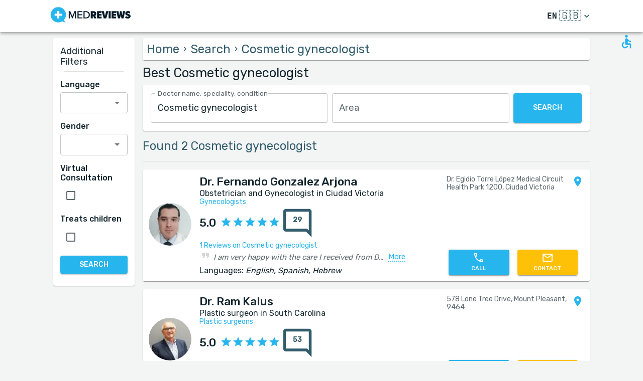

--- FILE ---
content_type: text/html; charset=utf-8
request_url: https://www.medreviews.com/search/cosmetic-gynecologist
body_size: 38083
content:
<!DOCTYPE html><html dir="ltr" lang="en"><head><meta charSet="utf-8"/><meta name="viewport" content="minimum-scale=1, initial-scale=1, width=device-width, shrink-to-fit=no"/><title>Best Cosmetic gynecologist    | MedReviews</title><meta name="description" content="Best Cosmetic gynecologist   . Authentic patient reviews of doctors in MedReviews."/><meta property="og:title" content="Best Cosmetic gynecologist    | MedReviews"/><meta property="og:description" content="Best Cosmetic gynecologist   . Authentic patient reviews of doctors in MedReviews."/><meta property="og:url" content="https://www.medreviews.com/search/cosmetic-gynecologist"/><link rel="canonical" href="https://www.medreviews.com/search/cosmetic-gynecologist"/><meta name="keywords" content=" - Search terms:Cosmetic gynecologist, "/><link rel="preload" as="image" imagesrcset="/_next/image?url=https%3A%2F%2Fglobalmedreviews-assets.s3.eu-central-1.amazonaws.com%2F50044%2Flogo.jpeg&amp;w=96&amp;q=75 1x, /_next/image?url=https%3A%2F%2Fglobalmedreviews-assets.s3.eu-central-1.amazonaws.com%2F50044%2Flogo.jpeg&amp;w=256&amp;q=75 2x"/><link rel="preload" as="image" imagesrcset="/_next/image?url=https%3A%2F%2Fglobalmedreviews-assets.s3.eu-central-1.amazonaws.com%2F1224%2Flogo.jpeg&amp;w=96&amp;q=75 1x, /_next/image?url=https%3A%2F%2Fglobalmedreviews-assets.s3.eu-central-1.amazonaws.com%2F1224%2Flogo.jpeg&amp;w=256&amp;q=75 2x"/><meta name="next-head-count" content="11"/><meta charSet="utf-8"/><meta content="True" name="HandheldFriendly"/><meta name="theme-color" content="rgba(39, 181, 237, 1)"/><meta property="og:type" content="website"/><link rel="preconnect" href="https://fonts.gstatic.com" crossorigin="true"/><link rel="preconnect" href="https://fonts.googleapis.com"/><link rel="preconnect" href="https://www.google-analytics.com" crossorigin="true"/><script></script>
                            <link rel="stylesheet" 
                            href="https://fonts.googleapis.com/css2?family=Rubik:wght@300;400;500;700&display=optional"
                            media="print"
                            onLoad="this.media='all'"/>
                                    <script></script><noscript data-n-css=""></noscript><script defer="" nomodule="" src="/_next/static/chunks/polyfills-c67a75d1b6f99dc8.js"></script><script src="/_next/static/chunks/webpack-5dfe5f369a86dbcf.js" defer=""></script><script src="/_next/static/chunks/framework-52bfea9127b55c44.js" defer=""></script><script src="/_next/static/chunks/main-ffbd38a46d2570e9.js" defer=""></script><script src="/_next/static/chunks/pages/_app-e2a940c726f009a0.js" defer=""></script><script src="/_next/static/chunks/1302-d8539a17d4e39d74.js" defer=""></script><script src="/_next/static/chunks/2095-e0ec43c0f8d7aad3.js" defer=""></script><script src="/_next/static/chunks/9844-2e4630cdd3385289.js" defer=""></script><script src="/_next/static/chunks/7550-2e03ebd8918124bc.js" defer=""></script><script src="/_next/static/chunks/5795-bb446e969380414b.js" defer=""></script><script src="/_next/static/chunks/3811-781cc1f4839463f7.js" defer=""></script><script src="/_next/static/chunks/7079-07805b21494eca59.js" defer=""></script><script src="/_next/static/chunks/3245-d8422d2887a5f03b.js" defer=""></script><script src="/_next/static/chunks/1873-637c3076eed94eea.js" defer=""></script><script src="/_next/static/chunks/5126-7c9bcafd0da46f30.js" defer=""></script><script src="/_next/static/chunks/4973-0dc873648e86958c.js" defer=""></script><script src="/_next/static/chunks/2750-8c15eb34c401929c.js" defer=""></script><script src="/_next/static/chunks/2166-3456226a108e6547.js" defer=""></script><script src="/_next/static/chunks/9266-2761b8a2427edd61.js" defer=""></script><script src="/_next/static/chunks/6584-307ef4f8b526a719.js" defer=""></script><script src="/_next/static/chunks/2109-c0591fb15141d655.js" defer=""></script><script src="/_next/static/chunks/9035-e7bd8d053f68089f.js" defer=""></script><script src="/_next/static/chunks/2581-f61c494074f56c94.js" defer=""></script><script src="/_next/static/chunks/557-fd95d5c9c0a22c58.js" defer=""></script><script src="/_next/static/chunks/779-d970094b74491aec.js" defer=""></script><script src="/_next/static/chunks/1158-b1da824a9faf8336.js" defer=""></script><script src="/_next/static/chunks/3147-deef26a36a0f7d61.js" defer=""></script><script src="/_next/static/chunks/pages/search/%5B%5B...path%5D%5D-a385e4c2d3226959.js" defer=""></script><script src="/_next/static/D2GWvV4bgf_MhlKExj1JZ/_buildManifest.js" defer=""></script><script src="/_next/static/D2GWvV4bgf_MhlKExj1JZ/_ssgManifest.js" defer=""></script><style id="jss-server-side">html {
  box-sizing: border-box;
  -webkit-font-smoothing: antialiased;
  -moz-osx-font-smoothing: grayscale;
}
*, *::before, *::after {
  box-sizing: inherit;
}
strong, b {
  font-weight: 700;
}
body {
  color: rgba(21, 39, 46, 1);
  margin: 0;
  font-size: 1rem;
  font-family: 'Twemoji Country Flags', 'Rubik', 'Rubik-fallback', sans-serif;
  font-weight: 400;
  line-height: 1.2;
  background-color: #F3F4F4;
}
@media print {
  body {
    background-color: #fff;
  }
}
  body::backdrop {
    background-color: #F3F4F4;
  }
@font-face {
  font-family: Rubik-fallback;
  size-adjust: 104.97%;
  src: local("Arial");
}
  .MuiSvgIcon-root {
    fill: currentColor;
    width: 1em;
    height: 1em;
    display: inline-block;
    font-size: 1.5rem;
    transition: fill 200ms cubic-bezier(0.4, 0, 0.2, 1) 0ms;
    flex-shrink: 0;
    user-select: none;
  }
  .MuiSvgIcon-colorPrimary {
    color: rgba(39, 181, 237, 1);
  }
  .MuiSvgIcon-colorSecondary {
    color: rgba(255, 193, 7, 1);
  }
  .MuiSvgIcon-colorAction {
    color: rgba(0, 0, 0, 0.54);
  }
  .MuiSvgIcon-colorError {
    color: #f44336;
  }
  .MuiSvgIcon-colorDisabled {
    color: rgba(0, 0, 0, 0.26);
  }
  .MuiSvgIcon-fontSizeInherit {
    font-size: inherit;
  }
  .MuiSvgIcon-fontSizeSmall {
    font-size: 1.25rem;
  }
  .MuiSvgIcon-fontSizeLarge {
    font-size: 2.1875rem;
  }
  .MuiPaper-root {
    color: rgba(21, 39, 46, 1);
    transition: box-shadow 300ms cubic-bezier(0.4, 0, 0.2, 1) 0ms;
    background-color: #fff;
  }
  .MuiPaper-rounded {
    border-radius: 4px;
  }
  .MuiPaper-outlined {
    border: 1px solid rgba(0, 0, 0, 0.12);
  }
  .MuiPaper-elevation0 {
    box-shadow: none;
  }
  .MuiPaper-elevation1 {
    box-shadow: 0px 2px 1px -1px rgba(0,0,0,0.2),0px 1px 1px 0px rgba(0,0,0,0.14),0px 1px 3px 0px rgba(0,0,0,0.12);
  }
  .MuiPaper-elevation2 {
    box-shadow: 0px 3px 1px -2px rgba(0,0,0,0.2),0px 2px 2px 0px rgba(0,0,0,0.14),0px 1px 5px 0px rgba(0,0,0,0.12);
  }
  .MuiPaper-elevation3 {
    box-shadow: 0px 3px 3px -2px rgba(0,0,0,0.2),0px 3px 4px 0px rgba(0,0,0,0.14),0px 1px 8px 0px rgba(0,0,0,0.12);
  }
  .MuiPaper-elevation4 {
    box-shadow: 0px 2px 4px -1px rgba(0,0,0,0.2),0px 4px 5px 0px rgba(0,0,0,0.14),0px 1px 10px 0px rgba(0,0,0,0.12);
  }
  .MuiPaper-elevation5 {
    box-shadow: 0px 3px 5px -1px rgba(0,0,0,0.2),0px 5px 8px 0px rgba(0,0,0,0.14),0px 1px 14px 0px rgba(0,0,0,0.12);
  }
  .MuiPaper-elevation6 {
    box-shadow: 0px 3px 5px -1px rgba(0,0,0,0.2),0px 6px 10px 0px rgba(0,0,0,0.14),0px 1px 18px 0px rgba(0,0,0,0.12);
  }
  .MuiPaper-elevation7 {
    box-shadow: 0px 4px 5px -2px rgba(0,0,0,0.2),0px 7px 10px 1px rgba(0,0,0,0.14),0px 2px 16px 1px rgba(0,0,0,0.12);
  }
  .MuiPaper-elevation8 {
    box-shadow: 0px 5px 5px -3px rgba(0,0,0,0.2),0px 8px 10px 1px rgba(0,0,0,0.14),0px 3px 14px 2px rgba(0,0,0,0.12);
  }
  .MuiPaper-elevation9 {
    box-shadow: 0px 5px 6px -3px rgba(0,0,0,0.2),0px 9px 12px 1px rgba(0,0,0,0.14),0px 3px 16px 2px rgba(0,0,0,0.12);
  }
  .MuiPaper-elevation10 {
    box-shadow: 0px 6px 6px -3px rgba(0,0,0,0.2),0px 10px 14px 1px rgba(0,0,0,0.14),0px 4px 18px 3px rgba(0,0,0,0.12);
  }
  .MuiPaper-elevation11 {
    box-shadow: 0px 6px 7px -4px rgba(0,0,0,0.2),0px 11px 15px 1px rgba(0,0,0,0.14),0px 4px 20px 3px rgba(0,0,0,0.12);
  }
  .MuiPaper-elevation12 {
    box-shadow: 0px 7px 8px -4px rgba(0,0,0,0.2),0px 12px 17px 2px rgba(0,0,0,0.14),0px 5px 22px 4px rgba(0,0,0,0.12);
  }
  .MuiPaper-elevation13 {
    box-shadow: 0px 7px 8px -4px rgba(0,0,0,0.2),0px 13px 19px 2px rgba(0,0,0,0.14),0px 5px 24px 4px rgba(0,0,0,0.12);
  }
  .MuiPaper-elevation14 {
    box-shadow: 0px 7px 9px -4px rgba(0,0,0,0.2),0px 14px 21px 2px rgba(0,0,0,0.14),0px 5px 26px 4px rgba(0,0,0,0.12);
  }
  .MuiPaper-elevation15 {
    box-shadow: 0px 8px 9px -5px rgba(0,0,0,0.2),0px 15px 22px 2px rgba(0,0,0,0.14),0px 6px 28px 5px rgba(0,0,0,0.12);
  }
  .MuiPaper-elevation16 {
    box-shadow: 0px 8px 10px -5px rgba(0,0,0,0.2),0px 16px 24px 2px rgba(0,0,0,0.14),0px 6px 30px 5px rgba(0,0,0,0.12);
  }
  .MuiPaper-elevation17 {
    box-shadow: 0px 8px 11px -5px rgba(0,0,0,0.2),0px 17px 26px 2px rgba(0,0,0,0.14),0px 6px 32px 5px rgba(0,0,0,0.12);
  }
  .MuiPaper-elevation18 {
    box-shadow: 0px 9px 11px -5px rgba(0,0,0,0.2),0px 18px 28px 2px rgba(0,0,0,0.14),0px 7px 34px 6px rgba(0,0,0,0.12);
  }
  .MuiPaper-elevation19 {
    box-shadow: 0px 9px 12px -6px rgba(0,0,0,0.2),0px 19px 29px 2px rgba(0,0,0,0.14),0px 7px 36px 6px rgba(0,0,0,0.12);
  }
  .MuiPaper-elevation20 {
    box-shadow: 0px 10px 13px -6px rgba(0,0,0,0.2),0px 20px 31px 3px rgba(0,0,0,0.14),0px 8px 38px 7px rgba(0,0,0,0.12);
  }
  .MuiPaper-elevation21 {
    box-shadow: 0px 10px 13px -6px rgba(0,0,0,0.2),0px 21px 33px 3px rgba(0,0,0,0.14),0px 8px 40px 7px rgba(0,0,0,0.12);
  }
  .MuiPaper-elevation22 {
    box-shadow: 0px 10px 14px -6px rgba(0,0,0,0.2),0px 22px 35px 3px rgba(0,0,0,0.14),0px 8px 42px 7px rgba(0,0,0,0.12);
  }
  .MuiPaper-elevation23 {
    box-shadow: 0px 11px 14px -7px rgba(0,0,0,0.2),0px 23px 36px 3px rgba(0,0,0,0.14),0px 9px 44px 8px rgba(0,0,0,0.12);
  }
  .MuiPaper-elevation24 {
    box-shadow: 0px 11px 15px -7px rgba(0,0,0,0.2),0px 24px 38px 3px rgba(0,0,0,0.14),0px 9px 46px 8px rgba(0,0,0,0.12);
  }
  .MuiButtonBase-root {
    color: inherit;
    border: 0;
    cursor: pointer;
    margin: 0;
    display: inline-flex;
    outline: 0;
    padding: 0;
    position: relative;
    align-items: center;
    user-select: none;
    border-radius: 0;
    vertical-align: middle;
    -moz-appearance: none;
    justify-content: center;
    text-decoration: none;
    background-color: transparent;
    -webkit-appearance: none;
    -webkit-tap-highlight-color: transparent;
  }
  .MuiButtonBase-root::-moz-focus-inner {
    border-style: none;
  }
  .MuiButtonBase-root.Mui-disabled {
    cursor: default;
    pointer-events: none;
  }
@media print {
  .MuiButtonBase-root {
    color-adjust: exact;
  }
}
  .MuiIconButton-root {
    flex: 0 0 auto;
    color: rgba(0, 0, 0, 0.54);
    padding: 12px;
    overflow: visible;
    font-size: 1.5rem;
    text-align: center;
    transition: background-color 150ms cubic-bezier(0.4, 0, 0.2, 1) 0ms;
    border-radius: 50%;
  }
  .MuiIconButton-root:hover {
    background-color: rgba(0, 0, 0, 0.04);
  }
  .MuiIconButton-root.Mui-disabled {
    color: rgba(0, 0, 0, 0.26);
    background-color: transparent;
  }
@media (hover: none) {
  .MuiIconButton-root:hover {
    background-color: transparent;
  }
}
  .MuiIconButton-edgeStart {
    margin-left: -12px;
  }
  .MuiIconButton-sizeSmall.MuiIconButton-edgeStart {
    margin-left: -3px;
  }
  .MuiIconButton-edgeEnd {
    margin-right: -12px;
  }
  .MuiIconButton-sizeSmall.MuiIconButton-edgeEnd {
    margin-right: -3px;
  }
  .MuiIconButton-colorInherit {
    color: inherit;
  }
  .MuiIconButton-colorPrimary {
    color: rgba(39, 181, 237, 1);
  }
  .MuiIconButton-colorPrimary:hover {
    background-color: rgba(39, 181, 237, 0.04);
  }
@media (hover: none) {
  .MuiIconButton-colorPrimary:hover {
    background-color: transparent;
  }
}
  .MuiIconButton-colorSecondary {
    color: rgba(255, 193, 7, 1);
  }
  .MuiIconButton-colorSecondary:hover {
    background-color: rgba(255, 193, 7, 0.04);
  }
@media (hover: none) {
  .MuiIconButton-colorSecondary:hover {
    background-color: transparent;
  }
}
  .MuiIconButton-sizeSmall {
    padding: 3px;
    font-size: 1.125rem;
  }
  .MuiIconButton-label {
    width: 100%;
    display: flex;
    align-items: inherit;
    justify-content: inherit;
  }
  .MuiAppBar-root {
    width: 100%;
    display: flex;
    z-index: 1100;
    box-sizing: border-box;
    flex-shrink: 0;
    flex-direction: column;
  }
  .MuiAppBar-positionFixed {
    top: 0;
    left: auto;
    right: 0;
    position: fixed;
  }
@media print {
  .MuiAppBar-positionFixed {
    position: absolute;
  }
}
  .MuiAppBar-positionAbsolute {
    top: 0;
    left: auto;
    right: 0;
    position: absolute;
  }
  .MuiAppBar-positionSticky {
    top: 0;
    left: auto;
    right: 0;
    position: sticky;
  }
  .MuiAppBar-positionStatic {
    position: static;
  }
  .MuiAppBar-positionRelative {
    position: relative;
  }
  .MuiAppBar-colorDefault {
    color: rgba(0, 0, 0, 0.87);
    background-color: #f5f5f5;
  }
  .MuiAppBar-colorPrimary {
    color: rgba(0, 0, 0, 0.87);
    background-color: rgba(39, 181, 237, 1);
  }
  .MuiAppBar-colorSecondary {
    color: rgba(0, 0, 0, 0.87);
    background-color: rgba(255, 193, 7, 1);
  }
  .MuiAppBar-colorInherit {
    color: inherit;
  }
  .MuiAppBar-colorTransparent {
    color: inherit;
    background-color: transparent;
  }
  .MuiBadge-root {
    display: inline-flex;
    position: relative;
    flex-shrink: 0;
    vertical-align: middle;
  }
  .MuiBadge-badge {
    height: 20px;
    display: flex;
    padding: 0 6px;
    z-index: 1;
    position: absolute;
    flex-wrap: wrap;
    font-size: 0.75rem;
    min-width: 20px;
    box-sizing: border-box;
    transition: transform 225ms cubic-bezier(0.4, 0, 0.2, 1) 0ms;
    align-items: center;
    font-family: 'Twemoji Country Flags', 'Rubik', 'Rubik-fallback', sans-serif;
    font-weight: 500;
    line-height: 1;
    align-content: center;
    border-radius: 10px;
    flex-direction: row;
    justify-content: center;
  }
  .MuiBadge-colorPrimary {
    color: rgba(0, 0, 0, 0.87);
    background-color: rgba(39, 181, 237, 1);
  }
  .MuiBadge-colorSecondary {
    color: rgba(0, 0, 0, 0.87);
    background-color: rgba(255, 193, 7, 1);
  }
  .MuiBadge-colorError {
    color: #fff;
    background-color: #f44336;
  }
  .MuiBadge-dot {
    height: 8px;
    padding: 0;
    min-width: 8px;
    border-radius: 4px;
  }
  .MuiBadge-anchorOriginTopRightRectangle {
    top: 0;
    right: 0;
    transform: scale(1) translate(50%, -50%);
    transform-origin: 100% 0%;
  }
  .MuiBadge-anchorOriginTopRightRectangle.MuiBadge-invisible {
    transform: scale(0) translate(50%, -50%);
  }
  .MuiBadge-anchorOriginTopRightRectangular {
    top: 0;
    right: 0;
    transform: scale(1) translate(50%, -50%);
    transform-origin: 100% 0%;
  }
  .MuiBadge-anchorOriginTopRightRectangular.MuiBadge-invisible {
    transform: scale(0) translate(50%, -50%);
  }
  .MuiBadge-anchorOriginBottomRightRectangle {
    right: 0;
    bottom: 0;
    transform: scale(1) translate(50%, 50%);
    transform-origin: 100% 100%;
  }
  .MuiBadge-anchorOriginBottomRightRectangle.MuiBadge-invisible {
    transform: scale(0) translate(50%, 50%);
  }
  .MuiBadge-anchorOriginBottomRightRectangular {
    right: 0;
    bottom: 0;
    transform: scale(1) translate(50%, 50%);
    transform-origin: 100% 100%;
  }
  .MuiBadge-anchorOriginBottomRightRectangular.MuiBadge-invisible {
    transform: scale(0) translate(50%, 50%);
  }
  .MuiBadge-anchorOriginTopLeftRectangle {
    top: 0;
    left: 0;
    transform: scale(1) translate(-50%, -50%);
    transform-origin: 0% 0%;
  }
  .MuiBadge-anchorOriginTopLeftRectangle.MuiBadge-invisible {
    transform: scale(0) translate(-50%, -50%);
  }
  .MuiBadge-anchorOriginTopLeftRectangular {
    top: 0;
    left: 0;
    transform: scale(1) translate(-50%, -50%);
    transform-origin: 0% 0%;
  }
  .MuiBadge-anchorOriginTopLeftRectangular.MuiBadge-invisible {
    transform: scale(0) translate(-50%, -50%);
  }
  .MuiBadge-anchorOriginBottomLeftRectangle {
    left: 0;
    bottom: 0;
    transform: scale(1) translate(-50%, 50%);
    transform-origin: 0% 100%;
  }
  .MuiBadge-anchorOriginBottomLeftRectangle.MuiBadge-invisible {
    transform: scale(0) translate(-50%, 50%);
  }
  .MuiBadge-anchorOriginBottomLeftRectangular {
    left: 0;
    bottom: 0;
    transform: scale(1) translate(-50%, 50%);
    transform-origin: 0% 100%;
  }
  .MuiBadge-anchorOriginBottomLeftRectangular.MuiBadge-invisible {
    transform: scale(0) translate(-50%, 50%);
  }
  .MuiBadge-anchorOriginTopRightCircle {
    top: 14%;
    right: 14%;
    transform: scale(1) translate(50%, -50%);
    transform-origin: 100% 0%;
  }
  .MuiBadge-anchorOriginTopRightCircle.MuiBadge-invisible {
    transform: scale(0) translate(50%, -50%);
  }
  .MuiBadge-anchorOriginTopRightCircular {
    top: 14%;
    right: 14%;
    transform: scale(1) translate(50%, -50%);
    transform-origin: 100% 0%;
  }
  .MuiBadge-anchorOriginTopRightCircular.MuiBadge-invisible {
    transform: scale(0) translate(50%, -50%);
  }
  .MuiBadge-anchorOriginBottomRightCircle {
    right: 14%;
    bottom: 14%;
    transform: scale(1) translate(50%, 50%);
    transform-origin: 100% 100%;
  }
  .MuiBadge-anchorOriginBottomRightCircle.MuiBadge-invisible {
    transform: scale(0) translate(50%, 50%);
  }
  .MuiBadge-anchorOriginBottomRightCircular {
    right: 14%;
    bottom: 14%;
    transform: scale(1) translate(50%, 50%);
    transform-origin: 100% 100%;
  }
  .MuiBadge-anchorOriginBottomRightCircular.MuiBadge-invisible {
    transform: scale(0) translate(50%, 50%);
  }
  .MuiBadge-anchorOriginTopLeftCircle {
    top: 14%;
    left: 14%;
    transform: scale(1) translate(-50%, -50%);
    transform-origin: 0% 0%;
  }
  .MuiBadge-anchorOriginTopLeftCircle.MuiBadge-invisible {
    transform: scale(0) translate(-50%, -50%);
  }
  .MuiBadge-anchorOriginTopLeftCircular {
    top: 14%;
    left: 14%;
    transform: scale(1) translate(-50%, -50%);
    transform-origin: 0% 0%;
  }
  .MuiBadge-anchorOriginTopLeftCircular.MuiBadge-invisible {
    transform: scale(0) translate(-50%, -50%);
  }
  .MuiBadge-anchorOriginBottomLeftCircle {
    left: 14%;
    bottom: 14%;
    transform: scale(1) translate(-50%, 50%);
    transform-origin: 0% 100%;
  }
  .MuiBadge-anchorOriginBottomLeftCircle.MuiBadge-invisible {
    transform: scale(0) translate(-50%, 50%);
  }
  .MuiBadge-anchorOriginBottomLeftCircular {
    left: 14%;
    bottom: 14%;
    transform: scale(1) translate(-50%, 50%);
    transform-origin: 0% 100%;
  }
  .MuiBadge-anchorOriginBottomLeftCircular.MuiBadge-invisible {
    transform: scale(0) translate(-50%, 50%);
  }
  .MuiBadge-invisible {
    transition: transform 195ms cubic-bezier(0.4, 0, 0.2, 1) 0ms;
  }

  .jss78 {
    display: flex;
    align-items: center;
  }
  .jss80 {
    margin-left: 16px;
    margin-right: 16px;
  }
  .jss81 {
    display: flex;
    align-items: center;
  }
  .jss90 {
    display: flex;
    align-items: flex-end;
  }
  .jss97 {
    display: flex;
    align-items: flex-end;
  }
  .jss106 {
    display: flex;
    align-items: center;
  }
  .jss107 {
    margin-left: 16px;
    margin-right: 16px;
  }
  .jss108 {
    display: flex;
    align-items: center;
  }
  .jss111 {
    display: flex;
    align-items: flex-end;
  }
  .jss112 {
    display: flex;
    align-items: flex-end;
  }
  .jss139 {
    height: 100%;
    display: flex;
    flex-direction: column;
  }
  .jss140 {
    color: #fff;
    display: flex;
  }
@media (min-width:0px) {
  .jss140 {
    margin-top: 48px;
  }
}
@media (min-width:960px) {
  .jss140 {
    margin-top: auto;
  }
}
  .MuiTypography-root {
    margin: 0;
  }
  .MuiTypography-body2 {
    font-size: 1rem;
    font-family: 'Twemoji Country Flags', 'Rubik', 'Rubik-fallback', sans-serif;
    font-weight: 400;
    line-height: 1.2;
  }
  .MuiTypography-body1 {
    font-size: 1.14rem;
    font-family: 'Twemoji Country Flags', 'Rubik', 'Rubik-fallback', sans-serif;
    font-weight: 400;
    line-height: 1.2;
  }
  .MuiTypography-caption {
    font-size: 0.75rem;
    font-family: 'Twemoji Country Flags', 'Rubik', 'Rubik-fallback', sans-serif;
    font-weight: 400;
    line-height: 1.66;
  }
  .MuiTypography-button {
    font-size: 0.875rem;
    font-family: 'Twemoji Country Flags', 'Rubik', 'Rubik-fallback', sans-serif;
    font-weight: 500;
    line-height: 1.75;
    text-transform: uppercase;
  }
  .MuiTypography-h1 {
    font-size: 1.71rem;
    font-family: 'Twemoji Country Flags', 'Rubik', 'Rubik-fallback', sans-serif;
    font-weight: 700;
    line-height: 1.16;
  }
  .MuiTypography-h2 {
    font-size: 1.71rem;
    font-family: 'Twemoji Country Flags', 'Rubik', 'Rubik-fallback', sans-serif;
    font-weight: 500;
    line-height: 1.16;
  }
  .MuiTypography-h3 {
    font-size: 1.42rem;
    font-family: 'Twemoji Country Flags', 'Rubik', 'Rubik-fallback', sans-serif;
    font-weight: 500;
    line-height: 1.16;
  }
  .MuiTypography-h4 {
    font-size: 2.125rem;
    font-family: 'Twemoji Country Flags', 'Rubik', 'Rubik-fallback', sans-serif;
    font-weight: 400;
    line-height: 1.235;
  }
  .MuiTypography-h5 {
    font-size: 1.5rem;
    font-family: 'Twemoji Country Flags', 'Rubik', 'Rubik-fallback', sans-serif;
    font-weight: 400;
    line-height: 1.334;
  }
  .MuiTypography-h6 {
    font-size: 1.25rem;
    font-family: 'Twemoji Country Flags', 'Rubik', 'Rubik-fallback', sans-serif;
    font-weight: 500;
    line-height: 1.6;
  }
  .MuiTypography-subtitle1 {
    font-size: 1.42rem;
    font-family: 'Twemoji Country Flags', 'Rubik', 'Rubik-fallback', sans-serif;
    font-weight: 400;
    line-height: 1.75;
  }
  .MuiTypography-subtitle2 {
    font-size: 0.875rem;
    font-family: 'Twemoji Country Flags', 'Rubik', 'Rubik-fallback', sans-serif;
    font-weight: 500;
    line-height: 1.57;
  }
  .MuiTypography-overline {
    font-size: 0.75rem;
    font-family: 'Twemoji Country Flags', 'Rubik', 'Rubik-fallback', sans-serif;
    font-weight: 400;
    line-height: 2.66;
    text-transform: uppercase;
  }
  .MuiTypography-srOnly {
    width: 1px;
    height: 1px;
    overflow: hidden;
    position: absolute;
  }
  .MuiTypography-alignLeft {
    text-align: left;
  }
  .MuiTypography-alignCenter {
    text-align: center;
  }
  .MuiTypography-alignRight {
    text-align: right;
  }
  .MuiTypography-alignJustify {
    text-align: justify;
  }
  .MuiTypography-noWrap {
    overflow: hidden;
    white-space: nowrap;
    text-overflow: ellipsis;
  }
  .MuiTypography-gutterBottom {
    margin-bottom: 0.35em;
  }
  .MuiTypography-paragraph {
    margin-bottom: 16px;
  }
  .MuiTypography-colorInherit {
    color: inherit;
  }
  .MuiTypography-colorPrimary {
    color: rgba(39, 181, 237, 1);
  }
  .MuiTypography-colorSecondary {
    color: rgba(255, 193, 7, 1);
  }
  .MuiTypography-colorTextPrimary {
    color: rgba(21, 39, 46, 1);
  }
  .MuiTypography-colorTextSecondary {
    color: rgba(21, 39, 46, 0.7);
  }
  .MuiTypography-colorError {
    color: #f44336;
  }
  .MuiTypography-displayInline {
    display: inline;
  }
  .MuiTypography-displayBlock {
    display: block;
  }
  .MuiBreadcrumbs-ol {
    margin: 0;
    display: flex;
    padding: 0;
    flex-wrap: wrap;
    list-style: none;
    align-items: center;
  }
  .MuiBreadcrumbs-separator {
    display: flex;
    margin-left: 8px;
    user-select: none;
    margin-right: 8px;
  }
  .MuiButton-root {
    color: rgba(21, 39, 46, 1);
    padding: 6px 16px;
    font-size: 0.875rem;
    min-width: 64px;
    box-sizing: border-box;
    transition: background-color 250ms cubic-bezier(0.4, 0, 0.2, 1) 0ms,box-shadow 250ms cubic-bezier(0.4, 0, 0.2, 1) 0ms,border 250ms cubic-bezier(0.4, 0, 0.2, 1) 0ms;
    font-family: 'Twemoji Country Flags', 'Rubik', 'Rubik-fallback', sans-serif;
    font-weight: 500;
    line-height: 1.75;
    border-radius: 4px;
    text-transform: uppercase;
  }
  .MuiButton-root:hover {
    text-decoration: none;
    background-color: rgba(21, 39, 46, 0.04);
  }
  .MuiButton-root.Mui-disabled {
    color: rgba(0, 0, 0, 0.26);
  }
@media (hover: none) {
  .MuiButton-root:hover {
    background-color: transparent;
  }
}
  .MuiButton-root:hover.Mui-disabled {
    background-color: transparent;
  }
  .MuiButton-label {
    width: 100%;
    display: inherit;
    align-items: inherit;
    justify-content: inherit;
  }
  .MuiButton-text {
    padding: 6px 8px;
  }
  .MuiButton-textPrimary {
    color: rgba(39, 181, 237, 1);
  }
  .MuiButton-textPrimary:hover {
    background-color: rgba(39, 181, 237, 0.04);
  }
@media (hover: none) {
  .MuiButton-textPrimary:hover {
    background-color: transparent;
  }
}
  .MuiButton-textSecondary {
    color: rgba(255, 193, 7, 1);
  }
  .MuiButton-textSecondary:hover {
    background-color: rgba(255, 193, 7, 0.04);
  }
@media (hover: none) {
  .MuiButton-textSecondary:hover {
    background-color: transparent;
  }
}
  .MuiButton-outlined {
    border: 1px solid rgba(0, 0, 0, 0.23);
    padding: 5px 15px;
  }
  .MuiButton-outlined.Mui-disabled {
    border: 1px solid rgba(0, 0, 0, 0.12);
  }
  .MuiButton-outlinedPrimary {
    color: rgba(39, 181, 237, 1);
    border: 1px solid rgba(39, 181, 237, 0.5);
  }
  .MuiButton-outlinedPrimary:hover {
    border: 1px solid rgba(39, 181, 237, 1);
    background-color: rgba(39, 181, 237, 0.04);
  }
@media (hover: none) {
  .MuiButton-outlinedPrimary:hover {
    background-color: transparent;
  }
}
  .MuiButton-outlinedSecondary {
    color: rgba(255, 193, 7, 1);
    border: 1px solid rgba(255, 193, 7, 0.5);
  }
  .MuiButton-outlinedSecondary:hover {
    border: 1px solid rgba(255, 193, 7, 1);
    background-color: rgba(255, 193, 7, 0.04);
  }
  .MuiButton-outlinedSecondary.Mui-disabled {
    border: 1px solid rgba(0, 0, 0, 0.26);
  }
@media (hover: none) {
  .MuiButton-outlinedSecondary:hover {
    background-color: transparent;
  }
}
  .MuiButton-contained {
    color: rgba(0, 0, 0, 0.87);
    box-shadow: 0px 3px 1px -2px rgba(0,0,0,0.2),0px 2px 2px 0px rgba(0,0,0,0.14),0px 1px 5px 0px rgba(0,0,0,0.12);
    background-color: #e0e0e0;
  }
  .MuiButton-contained:hover {
    box-shadow: 0px 2px 4px -1px rgba(0,0,0,0.2),0px 4px 5px 0px rgba(0,0,0,0.14),0px 1px 10px 0px rgba(0,0,0,0.12);
    background-color: #d5d5d5;
  }
  .MuiButton-contained.Mui-focusVisible {
    box-shadow: 0px 3px 5px -1px rgba(0,0,0,0.2),0px 6px 10px 0px rgba(0,0,0,0.14),0px 1px 18px 0px rgba(0,0,0,0.12);
  }
  .MuiButton-contained:active {
    box-shadow: 0px 5px 5px -3px rgba(0,0,0,0.2),0px 8px 10px 1px rgba(0,0,0,0.14),0px 3px 14px 2px rgba(0,0,0,0.12);
  }
  .MuiButton-contained.Mui-disabled {
    color: rgba(0, 0, 0, 0.26);
    box-shadow: none;
    background-color: rgba(0, 0, 0, 0.12);
  }
@media (hover: none) {
  .MuiButton-contained:hover {
    box-shadow: 0px 3px 1px -2px rgba(0,0,0,0.2),0px 2px 2px 0px rgba(0,0,0,0.14),0px 1px 5px 0px rgba(0,0,0,0.12);
    background-color: #e0e0e0;
  }
}
  .MuiButton-contained:hover.Mui-disabled {
    background-color: rgba(0, 0, 0, 0.12);
  }
  .MuiButton-containedPrimary {
    color: white;
    background-color: rgba(39, 181, 237, 1);
  }
  .MuiButton-containedPrimary:hover {
    background-color: rgba(27, 126, 165, 1);
  }
@media (hover: none) {
  .MuiButton-containedPrimary:hover {
    background-color: rgba(39, 181, 237, 1);
  }
}
  .MuiButton-containedSecondary {
    color: white;
    background-color: rgba(255, 193, 7, 1);
  }
  .MuiButton-containedSecondary:hover {
    background-color: rgba(178, 135, 4, 1);
  }
@media (hover: none) {
  .MuiButton-containedSecondary:hover {
    background-color: rgba(255, 193, 7, 1);
  }
}
  .MuiButton-disableElevation {
    box-shadow: none;
  }
  .MuiButton-disableElevation:hover {
    box-shadow: none;
  }
  .MuiButton-disableElevation.Mui-focusVisible {
    box-shadow: none;
  }
  .MuiButton-disableElevation:active {
    box-shadow: none;
  }
  .MuiButton-disableElevation.Mui-disabled {
    box-shadow: none;
  }
  .MuiButton-colorInherit {
    color: inherit;
    border-color: currentColor;
  }
  .MuiButton-textSizeSmall {
    padding: 4px 5px;
    font-size: 0.8125rem;
  }
  .MuiButton-textSizeLarge {
    padding: 8px 11px;
    font-size: 0.9375rem;
  }
  .MuiButton-outlinedSizeSmall {
    padding: 3px 9px;
    font-size: 0.8125rem;
  }
  .MuiButton-outlinedSizeLarge {
    padding: 7px 21px;
    font-size: 0.9375rem;
  }
  .MuiButton-containedSizeSmall {
    padding: 4px 10px;
    font-size: 0.8125rem;
  }
  .MuiButton-containedSizeLarge {
    padding: 8px 22px;
    font-size: 0.9375rem;
  }
  .MuiButton-sizeLarge {
    padding: 6px 14px;
  }
  .MuiButton-fullWidth {
    width: 100%;
  }
  .MuiButton-startIcon {
    display: inherit;
    margin-left: -4px;
    margin-right: 8px;
  }
  .MuiButton-startIcon.MuiButton-iconSizeSmall {
    margin-left: -2px;
  }
  .MuiButton-endIcon {
    display: inherit;
    margin-left: 8px;
    margin-right: -4px;
  }
  .MuiButton-endIcon.MuiButton-iconSizeSmall {
    margin-right: -2px;
  }
  .MuiButton-iconSizeSmall > *:first-child {
    font-size: 18px;
  }
  .MuiButton-iconSizeMedium > *:first-child {
    font-size: 20px;
  }
  .MuiButton-iconSizeLarge > *:first-child {
    font-size: 22px;
  }
  .jss126 {
    padding: 9px;
  }
  .jss129 {
    top: 0;
    left: 0;
    width: 100%;
    cursor: inherit;
    height: 100%;
    margin: 0;
    opacity: 0;
    padding: 0;
    z-index: 1;
    position: absolute;
  }
  .MuiCheckbox-root {
    color: rgba(21, 39, 46, 0.7);
  }
  .MuiCheckbox-colorPrimary.Mui-checked {
    color: rgba(39, 181, 237, 1);
  }
  .MuiCheckbox-colorPrimary.Mui-disabled {
    color: rgba(0, 0, 0, 0.26);
  }
  .MuiCheckbox-colorPrimary.Mui-checked:hover {
    background-color: rgba(39, 181, 237, 0.04);
  }
@media (hover: none) {
  .MuiCheckbox-colorPrimary.Mui-checked:hover {
    background-color: transparent;
  }
}
  .MuiCheckbox-colorSecondary.Mui-checked {
    color: rgba(255, 193, 7, 1);
  }
  .MuiCheckbox-colorSecondary.Mui-disabled {
    color: rgba(0, 0, 0, 0.26);
  }
  .MuiCheckbox-colorSecondary.Mui-checked:hover {
    background-color: rgba(255, 193, 7, 0.04);
  }
@media (hover: none) {
  .MuiCheckbox-colorSecondary.Mui-checked:hover {
    background-color: transparent;
  }
}
  .MuiDivider-root {
    border: none;
    height: 1px;
    margin: 0;
    flex-shrink: 0;
    background-color: rgba(0, 0, 0, 0.12);
  }
  .MuiDivider-absolute {
    left: 0;
    width: 100%;
    bottom: 0;
    position: absolute;
  }
  .MuiDivider-inset {
    margin-left: 72px;
  }
  .MuiDivider-light {
    background-color: rgba(0, 0, 0, 0.08);
  }
  .MuiDivider-middle {
    margin-left: 16px;
    margin-right: 16px;
  }
  .MuiDivider-vertical {
    width: 1px;
    height: 100%;
  }
  .MuiDivider-flexItem {
    height: auto;
    align-self: stretch;
  }
  .MuiDrawer-docked {
    flex: 0 0 auto;
  }
  .MuiDrawer-paper {
    top: 0;
    flex: 1 0 auto;
    height: 100%;
    display: flex;
    outline: 0;
    z-index: 1200;
    position: fixed;
    overflow-y: auto;
    flex-direction: column;
    -webkit-overflow-scrolling: touch;
  }
  .MuiDrawer-paperAnchorLeft {
    left: 0;
    right: auto;
  }
  .MuiDrawer-paperAnchorRight {
    left: auto;
    right: 0;
  }
  .MuiDrawer-paperAnchorTop {
    top: 0;
    left: 0;
    right: 0;
    bottom: auto;
    height: auto;
    max-height: 100%;
  }
  .MuiDrawer-paperAnchorBottom {
    top: auto;
    left: 0;
    right: 0;
    bottom: 0;
    height: auto;
    max-height: 100%;
  }
  .MuiDrawer-paperAnchorDockedLeft {
    border-right: 1px solid rgba(0, 0, 0, 0.12);
  }
  .MuiDrawer-paperAnchorDockedTop {
    border-bottom: 1px solid rgba(0, 0, 0, 0.12);
  }
  .MuiDrawer-paperAnchorDockedRight {
    border-left: 1px solid rgba(0, 0, 0, 0.12);
  }
  .MuiDrawer-paperAnchorDockedBottom {
    border-top: 1px solid rgba(0, 0, 0, 0.12);
  }
@keyframes mui-auto-fill {}
@keyframes mui-auto-fill-cancel {}
  .MuiInputBase-root {
    color: rgba(21, 39, 46, 1);
    cursor: text;
    display: inline-flex;
    position: relative;
    font-size: 1.14rem;
    box-sizing: border-box;
    align-items: center;
    font-family: 'Twemoji Country Flags', 'Rubik', 'Rubik-fallback', sans-serif;
    font-weight: 400;
    line-height: 1.1876em;
  }
  .MuiInputBase-root.Mui-disabled {
    color: rgba(0, 0, 0, 0.38);
    cursor: default;
  }
  .MuiInputBase-multiline {
    padding: 6px 0 7px;
  }
  .MuiInputBase-multiline.MuiInputBase-marginDense {
    padding-top: 3px;
  }
  .MuiInputBase-fullWidth {
    width: 100%;
  }
  .MuiInputBase-input {
    font: inherit;
    color: currentColor;
    width: 100%;
    border: 0;
    height: 1.1876em;
    margin: 0;
    display: block;
    padding: 6px 0 7px;
    min-width: 0;
    background: none;
    box-sizing: content-box;
    animation-name: mui-auto-fill-cancel;
    letter-spacing: inherit;
    animation-duration: 10ms;
    -webkit-tap-highlight-color: transparent;
  }
  .MuiInputBase-input::-webkit-input-placeholder {
    color: currentColor;
    opacity: 0.42;
    transition: opacity 200ms cubic-bezier(0.4, 0, 0.2, 1) 0ms;
  }
  .MuiInputBase-input::-moz-placeholder {
    color: currentColor;
    opacity: 0.42;
    transition: opacity 200ms cubic-bezier(0.4, 0, 0.2, 1) 0ms;
  }
  .MuiInputBase-input:-ms-input-placeholder {
    color: currentColor;
    opacity: 0.42;
    transition: opacity 200ms cubic-bezier(0.4, 0, 0.2, 1) 0ms;
  }
  .MuiInputBase-input::-ms-input-placeholder {
    color: currentColor;
    opacity: 0.42;
    transition: opacity 200ms cubic-bezier(0.4, 0, 0.2, 1) 0ms;
  }
  .MuiInputBase-input:focus {
    outline: 0;
  }
  .MuiInputBase-input:invalid {
    box-shadow: none;
  }
  .MuiInputBase-input::-webkit-search-decoration {
    -webkit-appearance: none;
  }
  .MuiInputBase-input.Mui-disabled {
    opacity: 1;
  }
  .MuiInputBase-input:-webkit-autofill {
    animation-name: mui-auto-fill;
    animation-duration: 5000s;
  }
  label[data-shrink=false] + .MuiInputBase-formControl .MuiInputBase-input::-webkit-input-placeholder {
    opacity: 0 !important;
  }
  label[data-shrink=false] + .MuiInputBase-formControl .MuiInputBase-input::-moz-placeholder {
    opacity: 0 !important;
  }
  label[data-shrink=false] + .MuiInputBase-formControl .MuiInputBase-input:-ms-input-placeholder {
    opacity: 0 !important;
  }
  label[data-shrink=false] + .MuiInputBase-formControl .MuiInputBase-input::-ms-input-placeholder {
    opacity: 0 !important;
  }
  label[data-shrink=false] + .MuiInputBase-formControl .MuiInputBase-input:focus::-webkit-input-placeholder {
    opacity: 0.42;
  }
  label[data-shrink=false] + .MuiInputBase-formControl .MuiInputBase-input:focus::-moz-placeholder {
    opacity: 0.42;
  }
  label[data-shrink=false] + .MuiInputBase-formControl .MuiInputBase-input:focus:-ms-input-placeholder {
    opacity: 0.42;
  }
  label[data-shrink=false] + .MuiInputBase-formControl .MuiInputBase-input:focus::-ms-input-placeholder {
    opacity: 0.42;
  }
  .MuiInputBase-inputMarginDense {
    padding-top: 3px;
  }
  .MuiInputBase-inputMultiline {
    height: auto;
    resize: none;
    padding: 0;
  }
  .MuiInputBase-inputTypeSearch {
    -moz-appearance: textfield;
    -webkit-appearance: textfield;
  }
  .MuiFormControl-root {
    border: 0;
    margin: 0;
    display: inline-flex;
    padding: 0;
    position: relative;
    min-width: 0;
    flex-direction: column;
    vertical-align: top;
  }
  .MuiFormControl-marginNormal {
    margin-top: 16px;
    margin-bottom: 8px;
  }
  .MuiFormControl-marginDense {
    margin-top: 8px;
    margin-bottom: 4px;
  }
  .MuiFormControl-fullWidth {
    width: 100%;
  }
  .MuiFormLabel-root {
    color: rgba(21, 39, 46, 0.7);
    padding: 0;
    font-size: 1.14rem;
    font-family: 'Twemoji Country Flags', 'Rubik', 'Rubik-fallback', sans-serif;
    font-weight: 400;
    line-height: 1;
  }
  .MuiFormLabel-root.Mui-focused {
    color: rgba(39, 181, 237, 1);
  }
  .MuiFormLabel-root.Mui-disabled {
    color: rgba(0, 0, 0, 0.38);
  }
  .MuiFormLabel-root.Mui-error {
    color: #f44336;
  }
  .MuiFormLabel-colorSecondary.Mui-focused {
    color: rgba(255, 193, 7, 1);
  }
  .MuiFormLabel-asterisk.Mui-error {
    color: #f44336;
  }
  .MuiGrid-container {
    width: 100%;
    display: flex;
    flex-wrap: wrap;
    box-sizing: border-box;
  }
  .MuiGrid-item {
    margin: 0;
    box-sizing: border-box;
  }
  .MuiGrid-zeroMinWidth {
    min-width: 0;
  }
  .MuiGrid-direction-xs-column {
    flex-direction: column;
  }
  .MuiGrid-direction-xs-column-reverse {
    flex-direction: column-reverse;
  }
  .MuiGrid-direction-xs-row-reverse {
    flex-direction: row-reverse;
  }
  .MuiGrid-wrap-xs-nowrap {
    flex-wrap: nowrap;
  }
  .MuiGrid-wrap-xs-wrap-reverse {
    flex-wrap: wrap-reverse;
  }
  .MuiGrid-align-items-xs-center {
    align-items: center;
  }
  .MuiGrid-align-items-xs-flex-start {
    align-items: flex-start;
  }
  .MuiGrid-align-items-xs-flex-end {
    align-items: flex-end;
  }
  .MuiGrid-align-items-xs-baseline {
    align-items: baseline;
  }
  .MuiGrid-align-content-xs-center {
    align-content: center;
  }
  .MuiGrid-align-content-xs-flex-start {
    align-content: flex-start;
  }
  .MuiGrid-align-content-xs-flex-end {
    align-content: flex-end;
  }
  .MuiGrid-align-content-xs-space-between {
    align-content: space-between;
  }
  .MuiGrid-align-content-xs-space-around {
    align-content: space-around;
  }
  .MuiGrid-justify-content-xs-center {
    justify-content: center;
  }
  .MuiGrid-justify-content-xs-flex-end {
    justify-content: flex-end;
  }
  .MuiGrid-justify-content-xs-space-between {
    justify-content: space-between;
  }
  .MuiGrid-justify-content-xs-space-around {
    justify-content: space-around;
  }
  .MuiGrid-justify-content-xs-space-evenly {
    justify-content: space-evenly;
  }
  .MuiGrid-spacing-xs-1 {
    width: calc(100% + 8px);
    margin: -4px;
  }
  .MuiGrid-spacing-xs-1 > .MuiGrid-item {
    padding: 4px;
  }
  .MuiGrid-spacing-xs-2 {
    width: calc(100% + 16px);
    margin: -8px;
  }
  .MuiGrid-spacing-xs-2 > .MuiGrid-item {
    padding: 8px;
  }
  .MuiGrid-spacing-xs-3 {
    width: calc(100% + 24px);
    margin: -12px;
  }
  .MuiGrid-spacing-xs-3 > .MuiGrid-item {
    padding: 12px;
  }
  .MuiGrid-spacing-xs-4 {
    width: calc(100% + 32px);
    margin: -16px;
  }
  .MuiGrid-spacing-xs-4 > .MuiGrid-item {
    padding: 16px;
  }
  .MuiGrid-spacing-xs-5 {
    width: calc(100% + 40px);
    margin: -20px;
  }
  .MuiGrid-spacing-xs-5 > .MuiGrid-item {
    padding: 20px;
  }
  .MuiGrid-spacing-xs-6 {
    width: calc(100% + 48px);
    margin: -24px;
  }
  .MuiGrid-spacing-xs-6 > .MuiGrid-item {
    padding: 24px;
  }
  .MuiGrid-spacing-xs-7 {
    width: calc(100% + 56px);
    margin: -28px;
  }
  .MuiGrid-spacing-xs-7 > .MuiGrid-item {
    padding: 28px;
  }
  .MuiGrid-spacing-xs-8 {
    width: calc(100% + 64px);
    margin: -32px;
  }
  .MuiGrid-spacing-xs-8 > .MuiGrid-item {
    padding: 32px;
  }
  .MuiGrid-spacing-xs-9 {
    width: calc(100% + 72px);
    margin: -36px;
  }
  .MuiGrid-spacing-xs-9 > .MuiGrid-item {
    padding: 36px;
  }
  .MuiGrid-spacing-xs-10 {
    width: calc(100% + 80px);
    margin: -40px;
  }
  .MuiGrid-spacing-xs-10 > .MuiGrid-item {
    padding: 40px;
  }
  .MuiGrid-grid-xs-auto {
    flex-grow: 0;
    max-width: none;
    flex-basis: auto;
  }
  .MuiGrid-grid-xs-true {
    flex-grow: 1;
    max-width: 100%;
    flex-basis: 0;
  }
  .MuiGrid-grid-xs-1 {
    flex-grow: 0;
    max-width: 8.333333%;
    flex-basis: 8.333333%;
  }
  .MuiGrid-grid-xs-2 {
    flex-grow: 0;
    max-width: 16.666667%;
    flex-basis: 16.666667%;
  }
  .MuiGrid-grid-xs-3 {
    flex-grow: 0;
    max-width: 25%;
    flex-basis: 25%;
  }
  .MuiGrid-grid-xs-4 {
    flex-grow: 0;
    max-width: 33.333333%;
    flex-basis: 33.333333%;
  }
  .MuiGrid-grid-xs-5 {
    flex-grow: 0;
    max-width: 41.666667%;
    flex-basis: 41.666667%;
  }
  .MuiGrid-grid-xs-6 {
    flex-grow: 0;
    max-width: 50%;
    flex-basis: 50%;
  }
  .MuiGrid-grid-xs-7 {
    flex-grow: 0;
    max-width: 58.333333%;
    flex-basis: 58.333333%;
  }
  .MuiGrid-grid-xs-8 {
    flex-grow: 0;
    max-width: 66.666667%;
    flex-basis: 66.666667%;
  }
  .MuiGrid-grid-xs-9 {
    flex-grow: 0;
    max-width: 75%;
    flex-basis: 75%;
  }
  .MuiGrid-grid-xs-10 {
    flex-grow: 0;
    max-width: 83.333333%;
    flex-basis: 83.333333%;
  }
  .MuiGrid-grid-xs-11 {
    flex-grow: 0;
    max-width: 91.666667%;
    flex-basis: 91.666667%;
  }
  .MuiGrid-grid-xs-12 {
    flex-grow: 0;
    max-width: 100%;
    flex-basis: 100%;
  }
@media (min-width:600px) {
  .MuiGrid-grid-sm-auto {
    flex-grow: 0;
    max-width: none;
    flex-basis: auto;
  }
  .MuiGrid-grid-sm-true {
    flex-grow: 1;
    max-width: 100%;
    flex-basis: 0;
  }
  .MuiGrid-grid-sm-1 {
    flex-grow: 0;
    max-width: 8.333333%;
    flex-basis: 8.333333%;
  }
  .MuiGrid-grid-sm-2 {
    flex-grow: 0;
    max-width: 16.666667%;
    flex-basis: 16.666667%;
  }
  .MuiGrid-grid-sm-3 {
    flex-grow: 0;
    max-width: 25%;
    flex-basis: 25%;
  }
  .MuiGrid-grid-sm-4 {
    flex-grow: 0;
    max-width: 33.333333%;
    flex-basis: 33.333333%;
  }
  .MuiGrid-grid-sm-5 {
    flex-grow: 0;
    max-width: 41.666667%;
    flex-basis: 41.666667%;
  }
  .MuiGrid-grid-sm-6 {
    flex-grow: 0;
    max-width: 50%;
    flex-basis: 50%;
  }
  .MuiGrid-grid-sm-7 {
    flex-grow: 0;
    max-width: 58.333333%;
    flex-basis: 58.333333%;
  }
  .MuiGrid-grid-sm-8 {
    flex-grow: 0;
    max-width: 66.666667%;
    flex-basis: 66.666667%;
  }
  .MuiGrid-grid-sm-9 {
    flex-grow: 0;
    max-width: 75%;
    flex-basis: 75%;
  }
  .MuiGrid-grid-sm-10 {
    flex-grow: 0;
    max-width: 83.333333%;
    flex-basis: 83.333333%;
  }
  .MuiGrid-grid-sm-11 {
    flex-grow: 0;
    max-width: 91.666667%;
    flex-basis: 91.666667%;
  }
  .MuiGrid-grid-sm-12 {
    flex-grow: 0;
    max-width: 100%;
    flex-basis: 100%;
  }
}
@media (min-width:960px) {
  .MuiGrid-grid-md-auto {
    flex-grow: 0;
    max-width: none;
    flex-basis: auto;
  }
  .MuiGrid-grid-md-true {
    flex-grow: 1;
    max-width: 100%;
    flex-basis: 0;
  }
  .MuiGrid-grid-md-1 {
    flex-grow: 0;
    max-width: 8.333333%;
    flex-basis: 8.333333%;
  }
  .MuiGrid-grid-md-2 {
    flex-grow: 0;
    max-width: 16.666667%;
    flex-basis: 16.666667%;
  }
  .MuiGrid-grid-md-3 {
    flex-grow: 0;
    max-width: 25%;
    flex-basis: 25%;
  }
  .MuiGrid-grid-md-4 {
    flex-grow: 0;
    max-width: 33.333333%;
    flex-basis: 33.333333%;
  }
  .MuiGrid-grid-md-5 {
    flex-grow: 0;
    max-width: 41.666667%;
    flex-basis: 41.666667%;
  }
  .MuiGrid-grid-md-6 {
    flex-grow: 0;
    max-width: 50%;
    flex-basis: 50%;
  }
  .MuiGrid-grid-md-7 {
    flex-grow: 0;
    max-width: 58.333333%;
    flex-basis: 58.333333%;
  }
  .MuiGrid-grid-md-8 {
    flex-grow: 0;
    max-width: 66.666667%;
    flex-basis: 66.666667%;
  }
  .MuiGrid-grid-md-9 {
    flex-grow: 0;
    max-width: 75%;
    flex-basis: 75%;
  }
  .MuiGrid-grid-md-10 {
    flex-grow: 0;
    max-width: 83.333333%;
    flex-basis: 83.333333%;
  }
  .MuiGrid-grid-md-11 {
    flex-grow: 0;
    max-width: 91.666667%;
    flex-basis: 91.666667%;
  }
  .MuiGrid-grid-md-12 {
    flex-grow: 0;
    max-width: 100%;
    flex-basis: 100%;
  }
}
@media (min-width:1280px) {
  .MuiGrid-grid-lg-auto {
    flex-grow: 0;
    max-width: none;
    flex-basis: auto;
  }
  .MuiGrid-grid-lg-true {
    flex-grow: 1;
    max-width: 100%;
    flex-basis: 0;
  }
  .MuiGrid-grid-lg-1 {
    flex-grow: 0;
    max-width: 8.333333%;
    flex-basis: 8.333333%;
  }
  .MuiGrid-grid-lg-2 {
    flex-grow: 0;
    max-width: 16.666667%;
    flex-basis: 16.666667%;
  }
  .MuiGrid-grid-lg-3 {
    flex-grow: 0;
    max-width: 25%;
    flex-basis: 25%;
  }
  .MuiGrid-grid-lg-4 {
    flex-grow: 0;
    max-width: 33.333333%;
    flex-basis: 33.333333%;
  }
  .MuiGrid-grid-lg-5 {
    flex-grow: 0;
    max-width: 41.666667%;
    flex-basis: 41.666667%;
  }
  .MuiGrid-grid-lg-6 {
    flex-grow: 0;
    max-width: 50%;
    flex-basis: 50%;
  }
  .MuiGrid-grid-lg-7 {
    flex-grow: 0;
    max-width: 58.333333%;
    flex-basis: 58.333333%;
  }
  .MuiGrid-grid-lg-8 {
    flex-grow: 0;
    max-width: 66.666667%;
    flex-basis: 66.666667%;
  }
  .MuiGrid-grid-lg-9 {
    flex-grow: 0;
    max-width: 75%;
    flex-basis: 75%;
  }
  .MuiGrid-grid-lg-10 {
    flex-grow: 0;
    max-width: 83.333333%;
    flex-basis: 83.333333%;
  }
  .MuiGrid-grid-lg-11 {
    flex-grow: 0;
    max-width: 91.666667%;
    flex-basis: 91.666667%;
  }
  .MuiGrid-grid-lg-12 {
    flex-grow: 0;
    max-width: 100%;
    flex-basis: 100%;
  }
}
@media (min-width:1920px) {
  .MuiGrid-grid-xl-auto {
    flex-grow: 0;
    max-width: none;
    flex-basis: auto;
  }
  .MuiGrid-grid-xl-true {
    flex-grow: 1;
    max-width: 100%;
    flex-basis: 0;
  }
  .MuiGrid-grid-xl-1 {
    flex-grow: 0;
    max-width: 8.333333%;
    flex-basis: 8.333333%;
  }
  .MuiGrid-grid-xl-2 {
    flex-grow: 0;
    max-width: 16.666667%;
    flex-basis: 16.666667%;
  }
  .MuiGrid-grid-xl-3 {
    flex-grow: 0;
    max-width: 25%;
    flex-basis: 25%;
  }
  .MuiGrid-grid-xl-4 {
    flex-grow: 0;
    max-width: 33.333333%;
    flex-basis: 33.333333%;
  }
  .MuiGrid-grid-xl-5 {
    flex-grow: 0;
    max-width: 41.666667%;
    flex-basis: 41.666667%;
  }
  .MuiGrid-grid-xl-6 {
    flex-grow: 0;
    max-width: 50%;
    flex-basis: 50%;
  }
  .MuiGrid-grid-xl-7 {
    flex-grow: 0;
    max-width: 58.333333%;
    flex-basis: 58.333333%;
  }
  .MuiGrid-grid-xl-8 {
    flex-grow: 0;
    max-width: 66.666667%;
    flex-basis: 66.666667%;
  }
  .MuiGrid-grid-xl-9 {
    flex-grow: 0;
    max-width: 75%;
    flex-basis: 75%;
  }
  .MuiGrid-grid-xl-10 {
    flex-grow: 0;
    max-width: 83.333333%;
    flex-basis: 83.333333%;
  }
  .MuiGrid-grid-xl-11 {
    flex-grow: 0;
    max-width: 91.666667%;
    flex-basis: 91.666667%;
  }
  .MuiGrid-grid-xl-12 {
    flex-grow: 0;
    max-width: 100%;
    flex-basis: 100%;
  }
}
  .MuiInputLabel-root {
    display: block;
    transform-origin: top left;
  }
  .MuiInputLabel-formControl {
    top: 0;
    left: 0;
    position: absolute;
    transform: translate(0, 24px) scale(1);
  }
  .MuiInputLabel-marginDense {
    transform: translate(0, 21px) scale(1);
  }
  .MuiInputLabel-shrink {
    transform: translate(0, 1.5px) scale(0.75);
    transform-origin: top left;
  }
  .MuiInputLabel-animated {
    transition: color 200ms cubic-bezier(0.0, 0, 0.2, 1) 0ms,transform 200ms cubic-bezier(0.0, 0, 0.2, 1) 0ms;
  }
  .MuiInputLabel-filled {
    z-index: 1;
    transform: translate(12px, 20px) scale(1);
    pointer-events: none;
  }
  .MuiInputLabel-filled.MuiInputLabel-marginDense {
    transform: translate(12px, 17px) scale(1);
  }
  .MuiInputLabel-filled.MuiInputLabel-shrink {
    transform: translate(12px, 10px) scale(0.75);
  }
  .MuiInputLabel-filled.MuiInputLabel-shrink.MuiInputLabel-marginDense {
    transform: translate(12px, 7px) scale(0.75);
  }
  .MuiInputLabel-outlined {
    z-index: 1;
    transform: translate(14px, 20px) scale(1);
    pointer-events: none;
  }
  .MuiInputLabel-outlined.MuiInputLabel-marginDense {
    transform: translate(14px, 12px) scale(1);
  }
  .MuiInputLabel-outlined.MuiInputLabel-shrink {
    transform: translate(14px, -6px) scale(0.75);
  }
  .MuiLink-underlineNone {
    text-decoration: none;
  }
  .MuiLink-underlineHover {
    text-decoration: none;
  }
  .MuiLink-underlineHover:hover {
    text-decoration: underline;
  }
  .MuiLink-underlineAlways {
    text-decoration: underline;
  }
  .MuiLink-button {
    border: 0;
    cursor: pointer;
    margin: 0;
    outline: 0;
    padding: 0;
    position: relative;
    user-select: none;
    border-radius: 0;
    vertical-align: middle;
    -moz-appearance: none;
    background-color: transparent;
    -webkit-appearance: none;
    -webkit-tap-highlight-color: transparent;
  }
  .MuiLink-button::-moz-focus-inner {
    border-style: none;
  }
  .MuiLink-button.Mui-focusVisible {
    outline: auto;
  }
  .jss41 {
    top: -5px;
    left: 0;
    right: 0;
    bottom: 0;
    margin: 0;
    padding: 0 8px;
    overflow: hidden;
    position: absolute;
    border-style: solid;
    border-width: 1px;
    border-radius: inherit;
    pointer-events: none;
  }
  .jss42 {
    padding: 0;
    text-align: left;
    transition: width 150ms cubic-bezier(0.0, 0, 0.2, 1) 0ms;
    line-height: 11px;
  }
  .jss43 {
    width: auto;
    height: 11px;
    display: block;
    padding: 0;
    font-size: 0.75em;
    max-width: 0.01px;
    text-align: left;
    transition: max-width 50ms cubic-bezier(0.0, 0, 0.2, 1) 0ms;
    visibility: hidden;
  }
  .jss43 > span {
    display: inline-block;
    padding-left: 5px;
    padding-right: 5px;
  }
  .jss44 {
    max-width: 1000px;
    transition: max-width 100ms cubic-bezier(0.0, 0, 0.2, 1) 50ms;
  }
  .MuiOutlinedInput-root {
    position: relative;
    border-radius: 4px;
  }
  .MuiOutlinedInput-root:hover .MuiOutlinedInput-notchedOutline {
    border-color: rgba(21, 39, 46, 1);
  }
@media (hover: none) {
  .MuiOutlinedInput-root:hover .MuiOutlinedInput-notchedOutline {
    border-color: rgba(0, 0, 0, 0.23);
  }
}
  .MuiOutlinedInput-root.Mui-focused .MuiOutlinedInput-notchedOutline {
    border-color: rgba(39, 181, 237, 1);
    border-width: 2px;
  }
  .MuiOutlinedInput-root.Mui-error .MuiOutlinedInput-notchedOutline {
    border-color: #f44336;
  }
  .MuiOutlinedInput-root.Mui-disabled .MuiOutlinedInput-notchedOutline {
    border-color: rgba(0, 0, 0, 0.26);
  }
  .MuiOutlinedInput-colorSecondary.Mui-focused .MuiOutlinedInput-notchedOutline {
    border-color: rgba(255, 193, 7, 1);
  }
  .MuiOutlinedInput-adornedStart {
    padding-left: 14px;
  }
  .MuiOutlinedInput-adornedEnd {
    padding-right: 14px;
  }
  .MuiOutlinedInput-multiline {
    padding: 18.5px 14px;
  }
  .MuiOutlinedInput-multiline.MuiOutlinedInput-marginDense {
    padding-top: 10.5px;
    padding-bottom: 10.5px;
  }
  .MuiOutlinedInput-notchedOutline {
    border-color: rgba(0, 0, 0, 0.23);
  }
  .MuiOutlinedInput-input {
    padding: 18.5px 14px;
  }
  .MuiOutlinedInput-input:-webkit-autofill {
    border-radius: inherit;
  }
  .MuiOutlinedInput-inputMarginDense {
    padding-top: 10.5px;
    padding-bottom: 10.5px;
  }
  .MuiOutlinedInput-inputMultiline {
    padding: 0;
  }
  .MuiOutlinedInput-inputAdornedStart {
    padding-left: 0;
  }
  .MuiOutlinedInput-inputAdornedEnd {
    padding-right: 0;
  }
  .MuiToolbar-root {
    display: flex;
    position: relative;
    align-items: center;
  }
  .MuiToolbar-gutters {
    padding-left: 16px;
    padding-right: 16px;
  }
@media (min-width:600px) {
  .MuiToolbar-gutters {
    padding-left: 24px;
    padding-right: 24px;
  }
}
  .MuiToolbar-regular {
    min-height: 56px;
  }
@media (min-width:0px) and (orientation: landscape) {
  .MuiToolbar-regular {
    min-height: 48px;
  }
}
@media (min-width:600px) {
  .MuiToolbar-regular {
    min-height: 64px;
  }
}
  .MuiToolbar-dense {
    min-height: 48px;
  }

  .MuiTooltip-popper {
    z-index: 1500;
    pointer-events: none;
  }
  .MuiTooltip-popperInteractive {
    pointer-events: auto;
  }
  .MuiTooltip-popperArrow[x-placement*="bottom"] .MuiTooltip-arrow {
    top: 0;
    left: 0;
    margin-top: -0.71em;
    margin-left: 4px;
    margin-right: 4px;
  }
  .MuiTooltip-popperArrow[x-placement*="top"] .MuiTooltip-arrow {
    left: 0;
    bottom: 0;
    margin-left: 4px;
    margin-right: 4px;
    margin-bottom: -0.71em;
  }
  .MuiTooltip-popperArrow[x-placement*="right"] .MuiTooltip-arrow {
    left: 0;
    width: 0.71em;
    height: 1em;
    margin-top: 4px;
    margin-left: -0.71em;
    margin-bottom: 4px;
  }
  .MuiTooltip-popperArrow[x-placement*="left"] .MuiTooltip-arrow {
    right: 0;
    width: 0.71em;
    height: 1em;
    margin-top: 4px;
    margin-right: -0.71em;
    margin-bottom: 4px;
  }
  .MuiTooltip-popperArrow[x-placement*="left"] .MuiTooltip-arrow::before {
    transform-origin: 0 0;
  }
  .MuiTooltip-popperArrow[x-placement*="right"] .MuiTooltip-arrow::before {
    transform-origin: 100% 100%;
  }
  .MuiTooltip-popperArrow[x-placement*="top"] .MuiTooltip-arrow::before {
    transform-origin: 100% 0;
  }
  .MuiTooltip-popperArrow[x-placement*="bottom"] .MuiTooltip-arrow::before {
    transform-origin: 0 100%;
  }
  .MuiTooltip-tooltip {
    color: #fff;
    padding: 4px 8px;
    font-size: 0.625rem;
    max-width: 300px;
    word-wrap: break-word;
    font-family: 'Twemoji Country Flags', 'Rubik', 'Rubik-fallback', sans-serif;
    font-weight: 500;
    line-height: 1.4em;
    border-radius: 4px;
    background-color: rgba(97, 97, 97, 0.9);
  }
  .MuiTooltip-tooltipArrow {
    margin: 0;
    position: relative;
  }
  .MuiTooltip-arrow {
    color: rgba(97, 97, 97, 0.9);
    width: 1em;
    height: 0.71em;
    overflow: hidden;
    position: absolute;
    box-sizing: border-box;
  }
  .MuiTooltip-arrow::before {
    width: 100%;
    height: 100%;
    margin: auto;
    content: "";
    display: block;
    transform: rotate(45deg);
    background-color: currentColor;
  }
  .MuiTooltip-touch {
    padding: 8px 16px;
    font-size: 0.875rem;
    font-weight: 400;
    line-height: 1.14286em;
  }
  .MuiTooltip-tooltipPlacementLeft {
    margin: 0 24px ;
    transform-origin: right center;
  }
@media (min-width:600px) {
  .MuiTooltip-tooltipPlacementLeft {
    margin: 0 14px;
  }
}
  .MuiTooltip-tooltipPlacementRight {
    margin: 0 24px;
    transform-origin: left center;
  }
@media (min-width:600px) {
  .MuiTooltip-tooltipPlacementRight {
    margin: 0 14px;
  }
}
  .MuiTooltip-tooltipPlacementTop {
    margin: 24px 0;
    transform-origin: center bottom;
  }
@media (min-width:600px) {
  .MuiTooltip-tooltipPlacementTop {
    margin: 14px 0;
  }
}
  .MuiTooltip-tooltipPlacementBottom {
    margin: 24px 0;
    transform-origin: center top;
  }
@media (min-width:600px) {
  .MuiTooltip-tooltipPlacementBottom {
    margin: 14px 0;
  }
}
  .jss1 {
    top: 55px;
    right: 5px;
    z-index: 1300;
    position: fixed;
  }
  .jss2 {
    font-size: 32px;
  }
  .jss3 {
    padding: 16px;
    min-width: 300px;
    min-height: 300px;
    margin-left: 8px;
  }
  .jss4 {
    display: none;
  }
  .jss117 {
    padding: 12px;
    margin-top: 24px;
  }
  .jss118 {
    display: flex;
    flex-wrap: wrap;
  }
  .jss119 {
    width: 100%;
    box-sizing: border-box;
    margin-bottom: 20px;
  }
@media (min-width:960px) {
  .jss119 {
    width: 50%;
  }
  .jss119:nth-child(odd) {
    padding-right: 20px;
  }
}
  .jss22 {
    display: flex;
  }
  .jss23 {
    margin: 0px 0.8px 0px 4px;
    font-size: 22px;
  }
  .jss24 {
    font-size: 16px;
    font-family: monospace;
    font-weight: 600;
  }
  .jss25 {
    flex: 1;
  }
  .jss26 {
    margin-bottom: 12px;
  }
  .jss45 {
    position: relative;
    flex-grow: 1;
  }
  .jss46 {
    left: 0;
    right: 0;
    z-index: 1100;
    position: absolute;
    margin-top: 8px;
    overflow-y: scroll;
  }
@media (min-width:960px) {
  .jss46 {
    max-height: 300px;
  }
}
@media (max-width:959.95px) {
  .jss46 {
    max-height: 200px;
  }
}
  .jss47 {
    font-size: 16px;
    white-space: normal;
  }
  .jss48 {
    color: rgba(39, 181, 237, 1);
  }
  .jss49 {
    color: #335D6D;
    font-size: 1rem;
    font-weight: 700;
  }
  .jss50 {
    flex-wrap: wrap;
  }
  .jss51 {
    width: auto;
    flex-grow: 1;
  }
  .jss52 {
    height: 16px;
  }
  .jss79 {
    line-height: 1;
    border-radius: 50%;
  }
  .jss33 {
    position: relative;
    flex-grow: 1;
  }
  .jss34 {
    left: 0;
    right: 0;
    z-index: 1300;
    position: absolute;
    margin-top: 8px;
    overflow-y: scroll;
  }
@media (min-width:960px) {
  .jss34 {
    max-height: 300px;
  }
}
@media (max-width:959.95px) {
  .jss34 {
    max-height: 200px;
  }
}
  .jss35 {
    flex-wrap: wrap;
  }
  .jss36 {
    width: auto;
    flex-grow: 1;
  }
  .jss37 {
    padding: 8px 16px 8px 16px;
    margin-bottom: 0;
  }
  .jss38 {
    color: #335D6D;
    font-weight: 700;
    margin-bottom: 4px;
  }
  .jss39 {
    font-size: 16px;
  }
  .jss40 {
    margin-left: 8px;
  }
  .jss31 {
    width: 100%;
  }
  .jss32 {
    height: 100%;
  }
  .jss21 {
    width: auto;
  }
@media (min-width:1148px) {
  .jss21 {
    width: 1100px;
    margin-left: auto;
    margin-right: auto;
  }
}
  .jss130 {
    background-color: rgba(21, 39, 46, 1);
  }
  .jss131 {
    padding: 16px 0px;
    text-align: center;
    background-color: #F3F4F4;
  }
  .jss132 {
    padding: 24px;
  }
@media (min-width:960px) {
  .jss133 {
    padding-right: 0;
  }
}
@media (min-width:960px) {
  .jss134 {
    padding-left: 0;
  }
}
  .jss135 {
    color: #fff;
    font-weight: 500;
    margin-bottom: 24px;
  }
  .jss136 {
    color: #c1c7c9;
    display: block;
    font-size: 16px;
    margin-bottom: 12px;
  }
  .jss137 {
    color: inherit;
  }
  .jss138 {
    font-size: 32px;
    margin-right: 8px;
  }
  .jss14 {
    background-color: #fff;
  }
  .jss15 {
    color: #335D6D;
    width: 100%;
    display: flex;
    align-items: center;
  }
  .jss16 {
    flex: 1;
    display: flex;
    justify-content: flex-end;
  }
  .jss17 {
    flex: 1;
    display: flex;
    justify-content: flex-start;
  }
@media (min-width:960px) {
  .jss17 {
    display: none;
  }
}
  .jss18 {
    color: rgba(21, 39, 46, 1);
  }
  .jss19 {
    max-width: 300px;
    min-width: 250px;
  }
@media (min-width:960px) {
  .jss20 {
    margin-left: 8px;
  }
}
  .jss122 {
    margin-bottom: 24px;
  }
  .jss123 {
    font-weight: 500;
    margin-bottom: 4px;
  }
  .MuiAutocomplete-root.Mui-focused .MuiAutocomplete-clearIndicatorDirty {
    visibility: visible;
  }
@media (pointer: fine) {
  .MuiAutocomplete-root:hover .MuiAutocomplete-clearIndicatorDirty {
    visibility: visible;
  }
}
  .MuiAutocomplete-fullWidth {
    width: 100%;
  }
  .MuiAutocomplete-tag {
    margin: 3px;
    max-width: calc(100% - 6px);
  }
  .MuiAutocomplete-tagSizeSmall {
    margin: 2px;
    max-width: calc(100% - 4px);
  }
  .MuiAutocomplete-inputRoot {
    flex-wrap: wrap;
  }
  .MuiAutocomplete-hasPopupIcon .MuiAutocomplete-inputRoot, .MuiAutocomplete-hasClearIcon .MuiAutocomplete-inputRoot {
    padding-right: 30px;
  }
  .MuiAutocomplete-hasPopupIcon.MuiAutocomplete-hasClearIcon .MuiAutocomplete-inputRoot {
    padding-right: 56px;
  }
  .MuiAutocomplete-inputRoot .MuiAutocomplete-input {
    width: 0;
    min-width: 30px;
  }
  .MuiAutocomplete-inputRoot[class*="MuiInput-root"] {
    padding-bottom: 1px;
  }
  .MuiAutocomplete-inputRoot[class*="MuiOutlinedInput-root"] {
    padding: 9px;
  }
  .MuiAutocomplete-inputRoot[class*="MuiOutlinedInput-root"][class*="MuiOutlinedInput-marginDense"] {
    padding: 6px;
  }
  .MuiAutocomplete-inputRoot[class*="MuiFilledInput-root"] {
    padding-top: 19px;
    padding-left: 8px;
  }
  .MuiAutocomplete-inputRoot[class*="MuiFilledInput-root"][class*="MuiFilledInput-marginDense"] {
    padding-bottom: 1px;
  }
  .MuiAutocomplete-inputRoot[class*="MuiFilledInput-root"][class*="MuiFilledInput-marginDense"] .MuiAutocomplete-input {
    padding: 4.5px 4px;
  }
  .MuiAutocomplete-hasPopupIcon .MuiAutocomplete-inputRoot[class*="MuiFilledInput-root"], .MuiAutocomplete-hasClearIcon .MuiAutocomplete-inputRoot[class*="MuiFilledInput-root"] {
    padding-right: 39px;
  }
  .MuiAutocomplete-hasPopupIcon.MuiAutocomplete-hasClearIcon .MuiAutocomplete-inputRoot[class*="MuiFilledInput-root"] {
    padding-right: 65px;
  }
  .MuiAutocomplete-inputRoot[class*="MuiFilledInput-root"] .MuiAutocomplete-input {
    padding: 9px 4px;
  }
  .MuiAutocomplete-inputRoot[class*="MuiFilledInput-root"] .MuiAutocomplete-endAdornment {
    right: 9px;
  }
  .MuiAutocomplete-inputRoot[class*="MuiOutlinedInput-root"][class*="MuiOutlinedInput-marginDense"] .MuiAutocomplete-input {
    padding: 4.5px 4px;
  }
  .MuiAutocomplete-hasPopupIcon .MuiAutocomplete-inputRoot[class*="MuiOutlinedInput-root"], .MuiAutocomplete-hasClearIcon .MuiAutocomplete-inputRoot[class*="MuiOutlinedInput-root"] {
    padding-right: 39px;
  }
  .MuiAutocomplete-hasPopupIcon.MuiAutocomplete-hasClearIcon .MuiAutocomplete-inputRoot[class*="MuiOutlinedInput-root"] {
    padding-right: 65px;
  }
  .MuiAutocomplete-inputRoot[class*="MuiOutlinedInput-root"] .MuiAutocomplete-input {
    padding: 9.5px 4px;
  }
  .MuiAutocomplete-inputRoot[class*="MuiOutlinedInput-root"] .MuiAutocomplete-input:first-child {
    padding-left: 6px;
  }
  .MuiAutocomplete-inputRoot[class*="MuiOutlinedInput-root"] .MuiAutocomplete-endAdornment {
    right: 9px;
  }
  .MuiAutocomplete-inputRoot[class*="MuiInput-root"][class*="MuiInput-marginDense"] .MuiAutocomplete-input {
    padding: 4px 4px 5px;
  }
  .MuiAutocomplete-inputRoot[class*="MuiInput-root"][class*="MuiInput-marginDense"] .MuiAutocomplete-input:first-child {
    padding: 3px 0 6px;
  }
  .MuiAutocomplete-inputRoot[class*="MuiInput-root"] .MuiAutocomplete-input {
    padding: 4px;
  }
  .MuiAutocomplete-inputRoot[class*="MuiInput-root"] .MuiAutocomplete-input:first-child {
    padding: 6px 0;
  }
  .MuiAutocomplete-input {
    opacity: 0;
    flex-grow: 1;
    text-overflow: ellipsis;
  }
  .MuiAutocomplete-inputFocused {
    opacity: 1;
  }
  .MuiAutocomplete-endAdornment {
    top: calc(50% - 14px);
    right: 0;
    position: absolute;
  }
  .MuiAutocomplete-clearIndicator {
    padding: 4px;
    visibility: hidden;
    margin-right: -2px;
  }
  .MuiAutocomplete-popupIndicator {
    padding: 2px;
    margin-right: -2px;
  }
  .MuiAutocomplete-popupIndicatorOpen {
    transform: rotate(180deg);
  }
  .MuiAutocomplete-popper {
    z-index: 1300;
  }
  .MuiAutocomplete-popperDisablePortal {
    position: absolute;
  }
  .MuiAutocomplete-paper {
    margin: 4px 0;
    overflow: hidden;
    font-size: 1.14rem;
    font-family: 'Twemoji Country Flags', 'Rubik', 'Rubik-fallback', sans-serif;
    font-weight: 400;
    line-height: 1.2;
  }
  .MuiAutocomplete-listbox {
    margin: 0;
    padding: 8px 0;
    overflow: auto;
    list-style: none;
    max-height: 40vh;
  }
  .MuiAutocomplete-loading {
    color: rgba(21, 39, 46, 0.7);
    padding: 14px 16px;
  }
  .MuiAutocomplete-noOptions {
    color: rgba(21, 39, 46, 0.7);
    padding: 14px 16px;
  }
  .MuiAutocomplete-option {
    cursor: pointer;
    display: flex;
    outline: 0;
    box-sizing: border-box;
    min-height: 48px;
    align-items: center;
    padding-top: 6px;
    padding-left: 16px;
    padding-right: 16px;
    padding-bottom: 6px;
    justify-content: flex-start;
    -webkit-tap-highlight-color: transparent;
  }
@media (min-width:600px) {
  .MuiAutocomplete-option {
    min-height: auto;
  }
}
  .MuiAutocomplete-option[aria-selected="true"] {
    background-color: rgba(0, 0, 0, 0.08);
  }
  .MuiAutocomplete-option[data-focus="true"] {
    background-color: rgba(0, 0, 0, 0.04);
  }
  .MuiAutocomplete-option:active {
    background-color: rgba(0, 0, 0, 0.08);
  }
  .MuiAutocomplete-option[aria-disabled="true"] {
    opacity: 0.38;
    pointer-events: none;
  }
  .MuiAutocomplete-groupLabel {
    top: -8px;
    background-color: #fff;
  }
  .MuiAutocomplete-groupUl {
    padding: 0;
  }
  .MuiAutocomplete-groupUl .MuiAutocomplete-option {
    padding-left: 24px;
  }
  .jss124 {
    font-weight: 500;
  }
  .jss125 {
    margin: 0px 0px 16px 0px;
  }
  .jss27 {
    margin: 8px 0px;
    padding: 8px 8px;
  }
  .jss28 {
    color: #335D6D;
  }
  .jss29 {
    font-size: 24px;
  }
  .jss30 {
    font-size: 24px;
  }
  .jss113 {
    color: #335D6D;
    display: flex;
    align-items: center;
    justify-content: center;
  }
  .jss114 {
    color: inherit;
  }
@media (max-width:959.95px) {
  .jss115 {
    display: none;
  }
}
  .jss116 {
    min-width: 24px;
  }
  .jss98 {
    font-size: 28px;
  }
  .jss99 {
    font-size: 24px;
  }
  .jss100 {
    flex: 1;
    display: flex;
    text-align: center;
    align-items: center;
    margin-left: 4px;
    padding-top: 4px;
    margin-right: 12px;
    padding-bottom: 4px;
    justify-content: center;
  }
  .jss101 {
    font-size: 1rem;
  }
@media (min-width:960px) {
  .jss101 {
    max-width: 35%;
  }
}
  .jss102 {
    font-size: 0.7rem;
  }
@media (min-width:960px) {
  .jss102 {
    max-width: 45%;
  }
}
  .jss103 {
    background: #3ba23d;
  }
  .jss103:hover {
    background-color: #165924;
  }
  .jss104 {
    background: #375c6b;
  }
  .jss104:hover {
    background-color: #294a55;
  }
  .jss105 {
    display: flex;
    align-items: center;
    flex-direction: column;
    justify-content: center;
  }
  .jss87 {
    padding: 0;
  }
  .jss88 {
    color: #335D6D;
    font-size: 68px;
  }
  .jss89 {
    top: 42%;
    color: #335D6D;
    right: 34px;
    font-size: 14px;
    font-weight: bold;
  }
  .jss91 {
    margin-top: 8px;
  }
  .jss92 {
    font-style: italic;
  }
  .jss93 {
    display: flex;
    align-items: center;
  }
  .jss94 {
    font-size: 30px;
    margin-left: 12px;
  }
@media (max-width:959.95px) {
  .jss95 {
    display: none;
  }
}
@media (min-width:960px) {
  .jss96 {
    display: none;
  }
}
  .jss84 {
    transform: scaleX(-1);
  }
  .jss85 {
    min-width: 120px;
  }
  .jss86 {
    color: rgba(39, 181, 237, 1);
    font-size: 24px;
  }
  .jss109 {
    min-width: 120px;
  }
  .jss110 {
    color: rgba(39, 181, 237, 1);
    font-size: 24px;
  }
  .jss59 {
    margin-bottom: 16px;
  }
  .jss60 {
    padding: 12px;
  }
  .jss61 {
    font-size: 14px;
  }
  .jss62 {
    margin-right: 8px;
  }
  .jss63 {
    font-size: 14px;
  }
  .jss64 {
    overflow: hidden;
    font-size: 15px;
    max-width: 340px;
    font-style: italic;
    white-space: nowrap;
    margin-right: 8px;
    text-overflow: ellipsis;
  }
@media (max-width:959.95px) {
  .jss64 {
    max-width: 200px;
  }
}
@media (max-width:959.95px) {
  .jss65 {
    display: none;
  }
}
@media (min-width:960px) {
  .jss66 {
    display: none;
  }
}
  .jss67 {
    color: rgba(115, 125, 130, 0.3);
    margin-right: 4px;
  }
@media (max-width:959.95px) {
  .jss67 {
    display: none;
  }
}
  .jss68 {
    font-size: 15px;
    line-height: 1em;
    white-space: nowrap;
    border-color: rgba(39, 181, 237, 1);
    border-bottom: 2px dotted;
  }
  .jss69 {
    color: rgba(39, 181, 237, 1);
  }
@media (min-width:960px) {
  .jss69 {
    margin-left: 8px;
  }
}
@media (max-width:959.95px) {
  .jss69 {
    margin-bottom: 8px;
  }
}
  .jss70 {
    margin-top: 16px;
  }
@media (min-width:960px) {
  .jss70 {
    display: none;
  }
}
  .jss71 {
    display: flex;
    align-items: center;
  }
@media (min-width:960px) {
  .jss71 {
    padding-left: 16px;
    flex-direction: column;
  }
}
@media (max-width:599.95px) {
  .jss71 {
    display: block;
  }
}
@media (max-width:959.95px) {
  .jss71 {
    margin-top: 12px;
    flex-direction: row;
  }
}
  .jss72 {
    flex: 1;
    width: 100%;
    display: flex;
    margin-bot: auto;
  }
@media (min-width:960px) {
  .jss72 {
    justify-content: flex-end;
  }
}
@media (max-width:959.95px) {
  .jss72 {
    flex-direction: column-reverse;
  }
}
  .jss73 {
    font-size: 14px;
    margin-bottom: 8px;
  }
  .jss74 {
    display: flex;
    justify-content: end;
  }
@media (min-width:960px) {
  .jss74 {
    width: 100%;
    margin-top: auto;
  }
}
@media (max-width:599.95px) {
  .jss74 {
    display: none;
  }
}
@media (max-width:959.95px) {
  .jss75 {
    display: none;
  }
}
@media (min-width:960px) {
  .jss76 {
    display: none;
  }
}
  .jss77 {
    display: none;
    margin-top: 16px;
  }
@media (max-width:599.95px) {
  .jss77 {
    display: flex;
  }
}
  .jss53 {
    margin-top: 8px;
  }
  .jss54 {
    color: #335D6D;
    font-size: 1.46rem;
    margin-top: 16px;
    margin-bottom: 16px;
  }
  .jss55 {
    margin: 16px 0px;
  }
  .jss56 {
    width: 100%;
    margin-bottom: 16px;
  }
  .jss57 {
    margin: 0 auto;
    display: block;
  }
@media (min-width:960px) {
  .jss57 {
    width: 300px;
  }
}
@media (max-width:959.95px) {
  .jss57 {
    width: 100%;
  }
}
  .jss58 {
    color: #335D6D;
    text-align: center;
    font-weight: 500;
  }
  .jss120 {
    white-space: pre-line;
  }
  .jss6 {
    padding: 0px 16px;
    margin-top: 12px;
  }
  .jss7 {
    padding: 16px;
  }
  .jss8 {
    order: 1;
    padding-right: 16px;
  }
@media (max-width:959.95px) {
  .jss8 {
    display: none;
  }
}
  .jss9 {
    order: 2;
    margin-top: -8px;
    margin-bottom: 16px;
  }
  .jss10 {
    font-size: 1.6rem;
    margin-top: 8px;
    margin-bottom: 8px;
  }
  .jss11 {
    padding: 16px 13.6px 24px;
  }
  .jss12 {
    margin: 8px 8px 16px 8px;
  }
  .jss13 {
    padding: 24px;
    margin-top: 8px;
  }</style></head><body><div id="__next" data-reactroot=""><div class="jss1"><button class="MuiButtonBase-root MuiIconButton-root" tabindex="0" type="button" aria-label="Open accessability form"><span class="MuiIconButton-label"><svg class="MuiSvgIcon-root jss2 MuiSvgIcon-colorPrimary" focusable="false" viewBox="0 0 24 24" aria-hidden="true"><circle cx="12" cy="4" r="2"></circle><path d="M19 13v-2c-1.54.02-3.09-.75-4.07-1.83l-1.29-1.43c-.17-.19-.38-.34-.61-.45-.01 0-.01-.01-.02-.01H13c-.35-.2-.75-.3-1.19-.26C10.76 7.11 10 8.04 10 9.09V15c0 1.1.9 2 2 2h5v5h2v-5.5c0-1.1-.9-2-2-2h-3v-3.45c1.29 1.07 3.25 1.94 5 1.95zm-6.17 5c-.41 1.16-1.52 2-2.83 2-1.66 0-3-1.34-3-3 0-1.31.84-2.41 2-2.83V12.1c-2.28.46-4 2.48-4 4.9 0 2.76 2.24 5 5 5 2.42 0 4.44-1.72 4.9-4h-2.07z"></path></svg></span></button></div><header class="MuiPaper-root MuiAppBar-root MuiAppBar-positionSticky MuiAppBar-colorDefault jss14 MuiPaper-elevation4"><div class="jss21 undefined"> <div class="MuiToolbar-root MuiToolbar-regular jss15"><div class="jss17"><button class="MuiButtonBase-root MuiIconButton-root MuiIconButton-colorInherit" tabindex="0" type="button" aria-label="Open menu drawer"><span class="MuiIconButton-label"><svg class="MuiSvgIcon-root" focusable="false" viewBox="0 0 24 24" aria-hidden="true"><path d="M3 18h18v-2H3v2zm0-5h18v-2H3v2zm0-7v2h18V6H3z"></path></svg></span></button></div><a class="MuiTypography-root MuiLink-root MuiLink-underlineHover jss20 MuiTypography-colorPrimary" aria-label="Go to homepage" href="/"><span style="box-sizing:border-box;display:inline-block;overflow:hidden;width:initial;height:initial;background:none;opacity:1;border:0;margin:0;padding:0;position:relative;max-width:100%"><span style="box-sizing:border-box;display:block;width:initial;height:initial;background:none;opacity:1;border:0;margin:0;padding:0;max-width:100%"><img style="display:block;max-width:100%;width:initial;height:initial;background:none;opacity:1;border:0;margin:0;padding:0" alt="" aria-hidden="true" src="data:image/svg+xml,%3csvg%20xmlns=%27http://www.w3.org/2000/svg%27%20version=%271.1%27%20width=%27165%27%20height=%2740%27/%3e"/></span><img alt="Site logo" aria-label="Site logo" src="[data-uri]" decoding="async" data-nimg="intrinsic" style="position:absolute;top:0;left:0;bottom:0;right:0;box-sizing:border-box;padding:0;border:none;margin:auto;display:block;width:0;height:0;min-width:100%;max-width:100%;min-height:100%;max-height:100%;object-fit:contain"/><noscript><img alt="Site logo" aria-label="Site logo" srcSet="/_next/image?url=%2Fstatic%2Flogo.png&amp;w=256&amp;q=75 1x, /_next/image?url=%2Fstatic%2Flogo.png&amp;w=384&amp;q=75 2x" src="/_next/image?url=%2Fstatic%2Flogo.png&amp;w=384&amp;q=75" decoding="async" data-nimg="intrinsic" style="position:absolute;top:0;left:0;bottom:0;right:0;box-sizing:border-box;padding:0;border:none;margin:auto;display:block;width:0;height:0;min-width:100%;max-width:100%;min-height:100%;max-height:100%;object-fit:contain" loading="lazy"/></noscript></span></a><div class="jss16"><div class="jss22"><button class="MuiButtonBase-root MuiIconButton-root MuiIconButton-colorInherit" tabindex="0" type="button" aria-haspopup="true" aria-label="Switch Language" data-ga-event-category="AppBar" data-ga-event-action="language" title="Switch Language"><span class="MuiIconButton-label"><span class="MuiTypography-root jss24 MuiTypography-caption MuiTypography-colorTextPrimary">EN</span><span class="MuiTypography-root jss23 MuiTypography-body1">🇬🇧</span><svg class="MuiSvgIcon-root MuiSvgIcon-fontSizeSmall" focusable="false" viewBox="0 0 24 24" aria-hidden="true"><path d="M16.59 8.59L12 13.17 7.41 8.59 6 10l6 6 6-6z"></path></svg></span></button></div><button class="MuiButtonBase-root MuiIconButton-root" tabindex="0" type="button" aria-label="show menu"><span class="MuiIconButton-label"><svg class="MuiSvgIcon-root" focusable="false" viewBox="0 0 24 24" aria-hidden="true"><path d="M10 18h4v-2h-4v2zM3 6v2h18V6H3zm3 7h12v-2H6v2z"></path></svg></span></button></div></div> </div></header><div class="jss21 undefined"> <div class="MuiGrid-root jss6 MuiGrid-container"><div class="MuiGrid-root jss9 MuiGrid-item MuiGrid-grid-md-10"><div class="MuiPaper-root jss27 MuiPaper-elevation1 MuiPaper-rounded"><nav class="MuiTypography-root MuiBreadcrumbs-root jss28 MuiTypography-body1 MuiTypography-colorTextSecondary" aria-label="breadcrumb"><ol class="MuiBreadcrumbs-ol"><li class="MuiBreadcrumbs-li"><a class="MuiTypography-root MuiLink-root MuiLink-underlineHover jss29 MuiTypography-body2 MuiTypography-colorInherit" href="/">Home</a></li><li aria-hidden="true" class="MuiBreadcrumbs-separator">›</li><li class="MuiBreadcrumbs-li"><a class="MuiTypography-root MuiLink-root MuiLink-underlineHover jss29 MuiTypography-body2 MuiTypography-colorInherit" href="/search/all">Search</a></li><li aria-hidden="true" class="MuiBreadcrumbs-separator">›</li><li class="MuiBreadcrumbs-li"><p class="MuiTypography-root jss30 MuiTypography-body2 MuiTypography-colorInherit">Cosmetic gynecologist</p></li></ol></nav></div><h1 class="MuiTypography-root jss10 MuiTypography-h5">Best Cosmetic gynecologist   </h1><div class="MuiPaper-root jss7 MuiPaper-elevation1 MuiPaper-rounded"><form><div class="MuiGrid-root MuiGrid-container MuiGrid-spacing-xs-1"><div class="MuiGrid-root MuiGrid-item MuiGrid-grid-xs-12 MuiGrid-grid-md-5"><div class="jss33" role="combobox" aria-expanded="false" aria-haspopup="listbox" aria-labelledby="downshift-options-autosuggest-label"><div class="MuiFormControl-root MuiTextField-root MuiFormControl-fullWidth" aria-autocomplete="list" aria-labelledby="downshift-options-autosuggest-label"><label class="MuiFormLabel-root MuiInputLabel-root MuiInputLabel-formControl MuiInputLabel-animated MuiInputLabel-shrink MuiInputLabel-outlined MuiFormLabel-filled" data-shrink="true" for="downshift-options-autosuggest-input" id="downshift-options-autosuggest-input-label">Doctor name, speciality, condition</label><div class="MuiInputBase-root MuiOutlinedInput-root jss35 MuiInputBase-fullWidth MuiInputBase-formControl"><input type="text" aria-invalid="false" autoComplete="off" id="downshift-options-autosuggest-input" value="Cosmetic gynecologist" class="MuiInputBase-input MuiOutlinedInput-input jss36"/><fieldset aria-hidden="true" class="jss41 MuiOutlinedInput-notchedOutline"><legend class="jss43 jss44"><span>Doctor name, speciality, condition</span></legend></fieldset></div></div><div role="listbox" aria-labelledby="downshift-options-autosuggest-label" id="downshift-options-autosuggest-menu"></div></div></div><div class="MuiGrid-root MuiGrid-item MuiGrid-grid-xs-12 MuiGrid-grid-md-5"><div class="jss45" role="combobox" aria-expanded="false" aria-haspopup="listbox" aria-labelledby="downshift-options-area-label"><div class="MuiFormControl-root MuiTextField-root MuiFormControl-fullWidth" aria-autocomplete="list" aria-labelledby="downshift-options-area-label"><label class="MuiFormLabel-root MuiInputLabel-root MuiInputLabel-formControl MuiInputLabel-animated MuiInputLabel-outlined" data-shrink="false" for="downshift-options-area-input" id="downshift-options-area-input-label">Area</label><div class="MuiInputBase-root MuiOutlinedInput-root jss50 MuiInputBase-fullWidth MuiInputBase-formControl"><input type="text" aria-invalid="false" autoComplete="off" id="downshift-options-area-input" placeholder="With the clear &amp; show empty options" value="" class="MuiInputBase-input MuiOutlinedInput-input jss51"/><fieldset aria-hidden="true" class="jss41 MuiOutlinedInput-notchedOutline"><legend class="jss43"><span>Area</span></legend></fieldset></div></div><div role="listbox" aria-labelledby="downshift-options-area-label" id="downshift-options-area-menu"></div></div></div><div class="MuiGrid-root MuiGrid-item MuiGrid-grid-xs-12 MuiGrid-grid-md-2"><button class="MuiButtonBase-root MuiButton-root MuiButton-contained jss32 MuiButton-containedPrimary MuiButton-fullWidth" tabindex="0" type="button"><span class="MuiButton-label">Search</span></button></div></div></form></div><div class="jss53"><h2 class="MuiTypography-root jss54 MuiTypography-body2">Found 2 Cosmetic gynecologist </h2><hr class="MuiDivider-root jss55"/><div class="MuiPaper-root jss59 MuiPaper-elevation1 MuiPaper-rounded"><div class="MuiGrid-root jss60 MuiGrid-container"><div class="MuiGrid-root MuiGrid-item MuiGrid-grid-xs-12 MuiGrid-grid-md-8"><div class="MuiBox-root jss78"><a class="MuiTypography-root MuiLink-root MuiLink-underlineHover MuiTypography-colorPrimary" href="/provider/dr-fernando-gonzalez-arjona"><span style="box-sizing:border-box;display:inline-block;overflow:hidden;width:85px;height:85px;background:none;opacity:1;border:0;margin:0;padding:0;position:relative"><img alt="Dr. Fernando Gonzalez Arjona" srcSet="/_next/image?url=https%3A%2F%2Fglobalmedreviews-assets.s3.eu-central-1.amazonaws.com%2F50044%2Flogo.jpeg&amp;w=96&amp;q=75 1x, /_next/image?url=https%3A%2F%2Fglobalmedreviews-assets.s3.eu-central-1.amazonaws.com%2F50044%2Flogo.jpeg&amp;w=256&amp;q=75 2x" src="/_next/image?url=https%3A%2F%2Fglobalmedreviews-assets.s3.eu-central-1.amazonaws.com%2F50044%2Flogo.jpeg&amp;w=256&amp;q=75" decoding="async" data-nimg="fixed" class="jss79" style="position:absolute;top:0;left:0;bottom:0;right:0;box-sizing:border-box;padding:0;border:none;margin:auto;display:block;width:0;height:0;min-width:100%;max-width:100%;min-height:100%;max-height:100%"/></span></a><div class="MuiBox-root jss80"><a class="MuiTypography-root MuiLink-root MuiLink-underlineNone MuiTypography-colorInherit" href="/provider/dr-fernando-gonzalez-arjona"><h3 class="MuiTypography-root MuiTypography-h3"> <!-- -->Dr. Fernando Gonzalez Arjona<!-- --> </h3><p class="MuiTypography-root MuiTypography-body2">Obstetrician and Gynecologist in Ciudad Victoria</p></a><p class="MuiTypography-root jss61 MuiTypography-body1 MuiTypography-colorPrimary">Gynecologists</p><div class="MuiBox-root jss81"><span class="MuiTypography-root jss62 MuiTypography-h3">5.0</span><div class="jss82 jss85"><svg class="MuiSvgIcon-root jss83 jss86" focusable="false" viewBox="0 0 24 24" aria-hidden="true"><path d="M12 17.27L18.18 21l-1.64-7.03L22 9.24l-7.19-.61L12 2 9.19 8.63 2 9.24l5.46 4.73L5.82 21z"></path></svg><svg class="MuiSvgIcon-root jss83 jss86" focusable="false" viewBox="0 0 24 24" aria-hidden="true"><path d="M12 17.27L18.18 21l-1.64-7.03L22 9.24l-7.19-.61L12 2 9.19 8.63 2 9.24l5.46 4.73L5.82 21z"></path></svg><svg class="MuiSvgIcon-root jss83 jss86" focusable="false" viewBox="0 0 24 24" aria-hidden="true"><path d="M12 17.27L18.18 21l-1.64-7.03L22 9.24l-7.19-.61L12 2 9.19 8.63 2 9.24l5.46 4.73L5.82 21z"></path></svg><svg class="MuiSvgIcon-root jss83 jss86" focusable="false" viewBox="0 0 24 24" aria-hidden="true"><path d="M12 17.27L18.18 21l-1.64-7.03L22 9.24l-7.19-.61L12 2 9.19 8.63 2 9.24l5.46 4.73L5.82 21z"></path></svg><svg class="MuiSvgIcon-root jss83 jss86" focusable="false" viewBox="0 0 24 24" aria-hidden="true"><path d="M12 17.27L18.18 21l-1.64-7.03L22 9.24l-7.19-.61L12 2 9.19 8.63 2 9.24l5.46 4.73L5.82 21z"></path></svg></div><a class="" underline="none" color="inherit" href="/provider/dr-fernando-gonzalez-arjona#reviews"><button class="MuiButtonBase-root MuiIconButton-root jss87 MuiIconButton-edgeEnd" tabindex="0" type="button" aria-label="total reviews count"><span class="MuiIconButton-label"><span class="MuiBadge-root"><svg class="MuiSvgIcon-root jss88" focusable="false" viewBox="0 0 24 24" aria-hidden="true"><path d="M20 17.17L18.83 16H4V4h16v13.17zM20 2H4c-1.1 0-2 .9-2 2v12c0 1.1.9 2 2 2h14l4 4V4c0-1.1-.9-2-2-2z"></path></svg><span class="MuiBadge-badge jss89 MuiBadge-anchorOriginTopRightRectangle">29</span></span></span></button></a></div><div><a class="MuiTypography-root MuiLink-root MuiLink-underlineNone jss63 MuiTypography-body2 MuiTypography-colorPrimary" href="/provider/dr-fernando-gonzalez-arjona#reviews">1 Reviews on Cosmetic gynecologist</a></div><div class="MuiBox-root jss90 jss65"><svg class="MuiSvgIcon-root jss67" focusable="false" viewBox="0 0 24 24" aria-hidden="true"><path d="M6 17h3l2-4V7H5v6h3zm8 0h3l2-4V7h-6v6h3z"></path></svg><span class="MuiTypography-root jss64 MuiTypography-body1 MuiTypography-colorTextSecondary">I am very happy with the care I received from Dr. Fernando. He treated me kindly and provided detailed explanations. I highly recommend him.</span><a class="MuiTypography-root MuiLink-root MuiLink-underlineNone jss68 MuiTypography-body2 MuiTypography-colorPrimary" href="/provider/dr-fernando-gonzalez-arjona#reviews">More</a></div><div class="jss75"><div class="jss91"><span class="MuiTypography-root MuiTypography-body2">Languages: </span><span class="MuiTypography-root jss92 MuiTypography-body2">English, Spanish, Hebrew</span></div></div></div></div><div class="MuiBox-root jss97 jss66"><svg class="MuiSvgIcon-root jss67" focusable="false" viewBox="0 0 24 24" aria-hidden="true"><path d="M6 17h3l2-4V7H5v6h3zm8 0h3l2-4V7h-6v6h3z"></path></svg><span class="MuiTypography-root jss64 MuiTypography-body1 MuiTypography-colorTextSecondary">I am very happy with the care I received from Dr. Fernando. He treated me kindly and provided detailed explanations. I highly recommend him.</span><a class="MuiTypography-root MuiLink-root MuiLink-underlineNone jss68 MuiTypography-body2 MuiTypography-colorPrimary" href="/provider/dr-fernando-gonzalez-arjona#reviews">More</a></div><div class="jss76"><div class="jss91"><span class="MuiTypography-root MuiTypography-body2">Languages: </span><span class="MuiTypography-root jss92 MuiTypography-body2">English, Spanish, Hebrew</span></div></div><hr class="MuiDivider-root jss70"/></div><div class="MuiGrid-root jss71 MuiGrid-item MuiGrid-grid-xs-12 MuiGrid-grid-md-4"><div class="jss72"><div><p class="MuiTypography-root jss73 MuiTypography-body1 MuiTypography-colorTextSecondary">Dr. Egidio Torre López Medical Circuit Health Park 1200, Ciudad Victoria</p></div><svg class="MuiSvgIcon-root jss69" focusable="false" viewBox="0 0 24 24" aria-hidden="true"><path d="M12 2C8.13 2 5 5.13 5 9c0 5.25 7 13 7 13s7-7.75 7-13c0-3.87-3.13-7-7-7zm0 9.5c-1.38 0-2.5-1.12-2.5-2.5s1.12-2.5 2.5-2.5 2.5 1.12 2.5 2.5-1.12 2.5-2.5 2.5z"></path></svg></div><div class="jss74"><button class="MuiButtonBase-root MuiButton-root MuiButton-contained jss100 jss102 MuiButton-containedPrimary MuiButton-containedSizeLarge MuiButton-sizeLarge" tabindex="0" type="button" href=""><span class="MuiButton-label"><div class="jss105"><svg class="MuiSvgIcon-root jss99" focusable="false" viewBox="0 0 24 24" aria-hidden="true"><path d="M6.54 5c.06.89.21 1.76.45 2.59l-1.2 1.2c-.41-1.2-.67-2.47-.76-3.79h1.51m9.86 12.02c.85.24 1.72.39 2.6.45v1.49c-1.32-.09-2.59-.35-3.8-.75l1.2-1.19M7.5 3H4c-.55 0-1 .45-1 1 0 9.39 7.61 17 17 17 .55 0 1-.45 1-1v-3.49c0-.55-.45-1-1-1-1.24 0-2.45-.2-3.57-.57-.1-.04-.21-.05-.31-.05-.26 0-.51.1-.71.29l-2.2 2.2c-2.83-1.45-5.15-3.76-6.59-6.59l2.2-2.2c.28-.28.36-.67.25-1.02C8.7 6.45 8.5 5.25 8.5 4c0-.55-.45-1-1-1z"></path></svg>Call</div></span></button><a class="MuiButtonBase-root MuiButton-root MuiButton-contained jss100 jss102 MuiButton-containedSecondary MuiButton-containedSizeLarge MuiButton-sizeLarge" tabindex="0" aria-disabled="false" href="/provider/dr-fernando-gonzalez-arjona#contact-doctor-section" target="_blank" rel="noopener noreferrer"><span class="MuiButton-label"><div class="jss105"><svg class="MuiSvgIcon-root jss99" focusable="false" viewBox="0 0 24 24" aria-hidden="true"><path d="M20 4H4c-1.1 0-1.99.9-1.99 2L2 18c0 1.1.9 2 2 2h16c1.1 0 2-.9 2-2V6c0-1.1-.9-2-2-2zm0 14H4V8l8 5 8-5v10zm-8-7L4 6h16l-8 5z"></path></svg>Contact</div></span></a></div><hr class="MuiDivider-root jss70"/></div><div class="MuiGrid-root jss77 MuiGrid-item MuiGrid-grid-xs-12 MuiGrid-grid-md-4"><button class="MuiButtonBase-root MuiButton-root MuiButton-contained jss100 jss102 MuiButton-containedPrimary MuiButton-containedSizeLarge MuiButton-sizeLarge" tabindex="0" type="button" href=""><span class="MuiButton-label"><div class="jss105"><svg class="MuiSvgIcon-root jss99" focusable="false" viewBox="0 0 24 24" aria-hidden="true"><path d="M6.54 5c.06.89.21 1.76.45 2.59l-1.2 1.2c-.41-1.2-.67-2.47-.76-3.79h1.51m9.86 12.02c.85.24 1.72.39 2.6.45v1.49c-1.32-.09-2.59-.35-3.8-.75l1.2-1.19M7.5 3H4c-.55 0-1 .45-1 1 0 9.39 7.61 17 17 17 .55 0 1-.45 1-1v-3.49c0-.55-.45-1-1-1-1.24 0-2.45-.2-3.57-.57-.1-.04-.21-.05-.31-.05-.26 0-.51.1-.71.29l-2.2 2.2c-2.83-1.45-5.15-3.76-6.59-6.59l2.2-2.2c.28-.28.36-.67.25-1.02C8.7 6.45 8.5 5.25 8.5 4c0-.55-.45-1-1-1z"></path></svg>Call</div></span></button><a class="MuiButtonBase-root MuiButton-root MuiButton-contained jss100 jss102 MuiButton-containedSecondary MuiButton-containedSizeLarge MuiButton-sizeLarge" tabindex="0" aria-disabled="false" href="/provider/dr-fernando-gonzalez-arjona#contact-doctor-section" target="_blank" rel="noopener noreferrer"><span class="MuiButton-label"><div class="jss105"><svg class="MuiSvgIcon-root jss99" focusable="false" viewBox="0 0 24 24" aria-hidden="true"><path d="M20 4H4c-1.1 0-1.99.9-1.99 2L2 18c0 1.1.9 2 2 2h16c1.1 0 2-.9 2-2V6c0-1.1-.9-2-2-2zm0 14H4V8l8 5 8-5v10zm-8-7L4 6h16l-8 5z"></path></svg>Contact</div></span></a></div></div></div><div class="MuiPaper-root jss59 MuiPaper-elevation1 MuiPaper-rounded"><div class="MuiGrid-root jss60 MuiGrid-container"><div class="MuiGrid-root MuiGrid-item MuiGrid-grid-xs-12 MuiGrid-grid-md-8"><div class="MuiBox-root jss106"><a class="MuiTypography-root MuiLink-root MuiLink-underlineHover MuiTypography-colorPrimary" href="/provider/dr-kalus-ram"><span style="box-sizing:border-box;display:inline-block;overflow:hidden;width:85px;height:85px;background:none;opacity:1;border:0;margin:0;padding:0;position:relative"><img alt="Dr. Ram Kalus" srcSet="/_next/image?url=https%3A%2F%2Fglobalmedreviews-assets.s3.eu-central-1.amazonaws.com%2F1224%2Flogo.jpeg&amp;w=96&amp;q=75 1x, /_next/image?url=https%3A%2F%2Fglobalmedreviews-assets.s3.eu-central-1.amazonaws.com%2F1224%2Flogo.jpeg&amp;w=256&amp;q=75 2x" src="/_next/image?url=https%3A%2F%2Fglobalmedreviews-assets.s3.eu-central-1.amazonaws.com%2F1224%2Flogo.jpeg&amp;w=256&amp;q=75" decoding="async" data-nimg="fixed" class="jss79" style="position:absolute;top:0;left:0;bottom:0;right:0;box-sizing:border-box;padding:0;border:none;margin:auto;display:block;width:0;height:0;min-width:100%;max-width:100%;min-height:100%;max-height:100%"/></span></a><div class="MuiBox-root jss107"><a class="MuiTypography-root MuiLink-root MuiLink-underlineNone MuiTypography-colorInherit" href="/provider/dr-kalus-ram"><h3 class="MuiTypography-root MuiTypography-h3"> <!-- -->Dr. Ram Kalus<!-- --> </h3><p class="MuiTypography-root MuiTypography-body2">Plastic surgeon in South Carolina</p></a><p class="MuiTypography-root jss61 MuiTypography-body1 MuiTypography-colorPrimary">Plastic surgeons</p><div class="MuiBox-root jss108"><span class="MuiTypography-root jss62 MuiTypography-h3">5.0</span><div class="jss82 jss109"><svg class="MuiSvgIcon-root jss83 jss110" focusable="false" viewBox="0 0 24 24" aria-hidden="true"><path d="M12 17.27L18.18 21l-1.64-7.03L22 9.24l-7.19-.61L12 2 9.19 8.63 2 9.24l5.46 4.73L5.82 21z"></path></svg><svg class="MuiSvgIcon-root jss83 jss110" focusable="false" viewBox="0 0 24 24" aria-hidden="true"><path d="M12 17.27L18.18 21l-1.64-7.03L22 9.24l-7.19-.61L12 2 9.19 8.63 2 9.24l5.46 4.73L5.82 21z"></path></svg><svg class="MuiSvgIcon-root jss83 jss110" focusable="false" viewBox="0 0 24 24" aria-hidden="true"><path d="M12 17.27L18.18 21l-1.64-7.03L22 9.24l-7.19-.61L12 2 9.19 8.63 2 9.24l5.46 4.73L5.82 21z"></path></svg><svg class="MuiSvgIcon-root jss83 jss110" focusable="false" viewBox="0 0 24 24" aria-hidden="true"><path d="M12 17.27L18.18 21l-1.64-7.03L22 9.24l-7.19-.61L12 2 9.19 8.63 2 9.24l5.46 4.73L5.82 21z"></path></svg><svg class="MuiSvgIcon-root jss83 jss110" focusable="false" viewBox="0 0 24 24" aria-hidden="true"><path d="M12 17.27L18.18 21l-1.64-7.03L22 9.24l-7.19-.61L12 2 9.19 8.63 2 9.24l5.46 4.73L5.82 21z"></path></svg></div><a class="" underline="none" color="inherit" href="/provider/dr-kalus-ram#reviews"><button class="MuiButtonBase-root MuiIconButton-root jss87 MuiIconButton-edgeEnd" tabindex="0" type="button" aria-label="total reviews count"><span class="MuiIconButton-label"><span class="MuiBadge-root"><svg class="MuiSvgIcon-root jss88" focusable="false" viewBox="0 0 24 24" aria-hidden="true"><path d="M20 17.17L18.83 16H4V4h16v13.17zM20 2H4c-1.1 0-2 .9-2 2v12c0 1.1.9 2 2 2h14l4 4V4c0-1.1-.9-2-2-2z"></path></svg><span class="MuiBadge-badge jss89 MuiBadge-anchorOriginTopRightRectangle">53</span></span></span></button></a></div><div class="MuiBox-root jss111 jss65"><svg class="MuiSvgIcon-root jss67" focusable="false" viewBox="0 0 24 24" aria-hidden="true"><path d="M6 17h3l2-4V7H5v6h3zm8 0h3l2-4V7h-6v6h3z"></path></svg><span class="MuiTypography-root jss64 MuiTypography-body1 MuiTypography-colorTextSecondary">Dr. Kalus is an excellent doctor, a caring human being who listens to his patient. He performed a reconstruction on me with silicone prostheses following a preventive double mastectomy. In my case, it was not possible to keep my nipples, but Dr. Kalus performed on me an incredible technique of transplanting my nipples to another part of my body and then grafting them to my chest. In addition to having been reassuring and excellent advice, he did an exemplary job, with a magnificent result. I have a beautiful chest. symmetrical and well proportioned. I thank my doctor again for his professionalism and his kindness.</span><a class="MuiTypography-root MuiLink-root MuiLink-underlineNone jss68 MuiTypography-body2 MuiTypography-colorPrimary" href="/provider/dr-kalus-ram#reviews">More</a></div><div class="jss75"><div class="jss91"><span class="MuiTypography-root MuiTypography-body2">Languages: </span><span class="MuiTypography-root jss92 MuiTypography-body2">English, French, Hebrew</span></div></div></div></div><div class="MuiBox-root jss112 jss66"><svg class="MuiSvgIcon-root jss67" focusable="false" viewBox="0 0 24 24" aria-hidden="true"><path d="M6 17h3l2-4V7H5v6h3zm8 0h3l2-4V7h-6v6h3z"></path></svg><span class="MuiTypography-root jss64 MuiTypography-body1 MuiTypography-colorTextSecondary">Dr. Kalus is an excellent doctor, a caring human being who listens to his patient. He performed a reconstruction on me with silicone prostheses following a preventive double mastectomy. In my case, it was not possible to keep my nipples, but Dr. Kalus performed on me an incredible technique of transplanting my nipples to another part of my body and then grafting them to my chest. In addition to having been reassuring and excellent advice, he did an exemplary job, with a magnificent result. I have a beautiful chest. symmetrical and well proportioned. I thank my doctor again for his professionalism and his kindness.</span><a class="MuiTypography-root MuiLink-root MuiLink-underlineNone jss68 MuiTypography-body2 MuiTypography-colorPrimary" href="/provider/dr-kalus-ram#reviews">More</a></div><div class="jss76"><div class="jss91"><span class="MuiTypography-root MuiTypography-body2">Languages: </span><span class="MuiTypography-root jss92 MuiTypography-body2">English, French, Hebrew</span></div></div><hr class="MuiDivider-root jss70"/></div><div class="MuiGrid-root jss71 MuiGrid-item MuiGrid-grid-xs-12 MuiGrid-grid-md-4"><div class="jss72"><div><p class="MuiTypography-root jss73 MuiTypography-body1 MuiTypography-colorTextSecondary">578 Lone Tree Drive, Mount Pleasant, 9464</p></div><svg class="MuiSvgIcon-root jss69" focusable="false" viewBox="0 0 24 24" aria-hidden="true"><path d="M12 2C8.13 2 5 5.13 5 9c0 5.25 7 13 7 13s7-7.75 7-13c0-3.87-3.13-7-7-7zm0 9.5c-1.38 0-2.5-1.12-2.5-2.5s1.12-2.5 2.5-2.5 2.5 1.12 2.5 2.5-1.12 2.5-2.5 2.5z"></path></svg></div><div class="jss74"><button class="MuiButtonBase-root MuiButton-root MuiButton-contained jss100 jss102 MuiButton-containedPrimary MuiButton-containedSizeLarge MuiButton-sizeLarge" tabindex="0" type="button" href=""><span class="MuiButton-label"><div class="jss105"><svg class="MuiSvgIcon-root jss99" focusable="false" viewBox="0 0 24 24" aria-hidden="true"><path d="M6.54 5c.06.89.21 1.76.45 2.59l-1.2 1.2c-.41-1.2-.67-2.47-.76-3.79h1.51m9.86 12.02c.85.24 1.72.39 2.6.45v1.49c-1.32-.09-2.59-.35-3.8-.75l1.2-1.19M7.5 3H4c-.55 0-1 .45-1 1 0 9.39 7.61 17 17 17 .55 0 1-.45 1-1v-3.49c0-.55-.45-1-1-1-1.24 0-2.45-.2-3.57-.57-.1-.04-.21-.05-.31-.05-.26 0-.51.1-.71.29l-2.2 2.2c-2.83-1.45-5.15-3.76-6.59-6.59l2.2-2.2c.28-.28.36-.67.25-1.02C8.7 6.45 8.5 5.25 8.5 4c0-.55-.45-1-1-1z"></path></svg>Call</div></span></button><a class="MuiButtonBase-root MuiButton-root MuiButton-contained jss100 jss102 MuiButton-containedSecondary MuiButton-containedSizeLarge MuiButton-sizeLarge" tabindex="0" aria-disabled="false" href="/provider/dr-kalus-ram#contact-doctor-section" target="_blank" rel="noopener noreferrer"><span class="MuiButton-label"><div class="jss105"><svg class="MuiSvgIcon-root jss99" focusable="false" viewBox="0 0 24 24" aria-hidden="true"><path d="M20 4H4c-1.1 0-1.99.9-1.99 2L2 18c0 1.1.9 2 2 2h16c1.1 0 2-.9 2-2V6c0-1.1-.9-2-2-2zm0 14H4V8l8 5 8-5v10zm-8-7L4 6h16l-8 5z"></path></svg>Contact</div></span></a></div><hr class="MuiDivider-root jss70"/></div><div class="MuiGrid-root jss77 MuiGrid-item MuiGrid-grid-xs-12 MuiGrid-grid-md-4"><button class="MuiButtonBase-root MuiButton-root MuiButton-contained jss100 jss102 MuiButton-containedPrimary MuiButton-containedSizeLarge MuiButton-sizeLarge" tabindex="0" type="button" href=""><span class="MuiButton-label"><div class="jss105"><svg class="MuiSvgIcon-root jss99" focusable="false" viewBox="0 0 24 24" aria-hidden="true"><path d="M6.54 5c.06.89.21 1.76.45 2.59l-1.2 1.2c-.41-1.2-.67-2.47-.76-3.79h1.51m9.86 12.02c.85.24 1.72.39 2.6.45v1.49c-1.32-.09-2.59-.35-3.8-.75l1.2-1.19M7.5 3H4c-.55 0-1 .45-1 1 0 9.39 7.61 17 17 17 .55 0 1-.45 1-1v-3.49c0-.55-.45-1-1-1-1.24 0-2.45-.2-3.57-.57-.1-.04-.21-.05-.31-.05-.26 0-.51.1-.71.29l-2.2 2.2c-2.83-1.45-5.15-3.76-6.59-6.59l2.2-2.2c.28-.28.36-.67.25-1.02C8.7 6.45 8.5 5.25 8.5 4c0-.55-.45-1-1-1z"></path></svg>Call</div></span></button><a class="MuiButtonBase-root MuiButton-root MuiButton-contained jss100 jss102 MuiButton-containedSecondary MuiButton-containedSizeLarge MuiButton-sizeLarge" tabindex="0" aria-disabled="false" href="/provider/dr-kalus-ram#contact-doctor-section" target="_blank" rel="noopener noreferrer"><span class="MuiButton-label"><div class="jss105"><svg class="MuiSvgIcon-root jss99" focusable="false" viewBox="0 0 24 24" aria-hidden="true"><path d="M20 4H4c-1.1 0-1.99.9-1.99 2L2 18c0 1.1.9 2 2 2h16c1.1 0 2-.9 2-2V6c0-1.1-.9-2-2-2zm0 14H4V8l8 5 8-5v10zm-8-7L4 6h16l-8 5z"></path></svg>Contact</div></span></a></div></div></div><div style="margin:0 auto;max-width:100%"><div class="jss113 "><button class="MuiButtonBase-root MuiIconButton-root jss114 Mui-disabled Mui-disabled" tabindex="-1" type="button" disabled="" aria-label="first page"><span class="MuiIconButton-label"><svg class="MuiSvgIcon-root" focusable="false" viewBox="0 0 24 24" aria-hidden="true"><path d="M18.41 16.59L13.82 12l4.59-4.59L17 6l-6 6 6 6zM6 6h2v12H6z"></path></svg></span></button><button class="MuiButtonBase-root MuiIconButton-root jss114 jss115 Mui-disabled Mui-disabled" tabindex="-1" type="button" disabled="" aria-label="previous page"><span class="MuiIconButton-label"><svg class="MuiSvgIcon-root" focusable="false" viewBox="0 0 24 24" aria-hidden="true"><path d="M15.41 16.59L10.83 12l4.58-4.59L14 6l-6 6 6 6 1.41-1.41z"></path></svg></span></button><button class="MuiButtonBase-root MuiIconButton-root jss114 Mui-disabled Mui-disabled" tabindex="-1" type="button" disabled="" aria-label="page 1"><span class="MuiIconButton-label"><p class="MuiTypography-root jss116 MuiTypography-body1">1</p></span></button><button class="MuiButtonBase-root MuiIconButton-root jss114 jss115 Mui-disabled Mui-disabled" tabindex="-1" type="button" disabled="" aria-label="next page"><span class="MuiIconButton-label"><svg class="MuiSvgIcon-root" focusable="false" viewBox="0 0 24 24" aria-hidden="true"><path d="M8.59 16.59L13.17 12 8.59 7.41 10 6l6 6-6 6-1.41-1.41z"></path></svg></span></button><button class="MuiButtonBase-root MuiIconButton-root jss114 Mui-disabled Mui-disabled" tabindex="-1" type="button" disabled="" aria-label="last page"><span class="MuiIconButton-label"><svg class="MuiSvgIcon-root" focusable="false" viewBox="0 0 24 24" aria-hidden="true"><path d="M5.59 7.41L10.18 12l-4.59 4.59L7 18l6-6-6-6zM16 6h2v12h-2z"></path></svg></span></button></div></div><div class="jss56"></div></div><div class="MuiPaper-root jss117  MuiPaper-elevation1 MuiPaper-rounded"><h2 class="MuiTypography-root MuiTypography-h3 MuiTypography-paragraph MuiTypography-alignCenter">Visitors who were interested in Cosmetic gynecologist  also searched for:</h2><ul class="jss118"><li class="jss119"><a class="MuiTypography-root MuiLink-root MuiLink-underlineHover MuiTypography-body2 MuiTypography-colorPrimary" href="/search/treatment/perineoplasty">Perineoplasty </a></li><li class="jss119"><a class="MuiTypography-root MuiLink-root MuiLink-underlineHover MuiTypography-body2 MuiTypography-colorPrimary" href="/search/treatment/repair-episiotomy">Repair Episiotomy </a></li><li class="jss119"><a class="MuiTypography-root MuiLink-root MuiLink-underlineHover MuiTypography-body2 MuiTypography-colorPrimary" href="/search/treatment/internal-vaginal-labia-asymmetry-repair">Internal Vaginal Labia Asymmetry Repair </a></li><li class="jss119"><a class="MuiTypography-root MuiLink-root MuiLink-underlineHover MuiTypography-body2 MuiTypography-colorPrimary" href="/search/treatment/operative-or-laser-vaginal-rejuvenation">Operative Or Laser Vaginal Rejuvenation  </a></li><li class="jss119"><a class="MuiTypography-root MuiLink-root MuiLink-underlineHover MuiTypography-body2 MuiTypography-colorPrimary" href="/search/treatment/laser-for-atrophic-vaginitis">Laser For Atrophic Vaginitis  </a></li><li class="jss119"><a class="MuiTypography-root MuiLink-root MuiLink-underlineHover MuiTypography-body2 MuiTypography-colorPrimary" href="/search/treatment/genecological-aesthetic-operations">Genecological Aesthetic Operations </a></li><li class="jss119"><a class="MuiTypography-root MuiLink-root MuiLink-underlineHover MuiTypography-body2 MuiTypography-colorPrimary" href="/search/treatment/laser-for-recurrent-vaginal-infections">Laser For Recurrent Vaginal Infections  </a></li><li class="jss119"><a class="MuiTypography-root MuiLink-root MuiLink-underlineHover MuiTypography-body2 MuiTypography-colorPrimary" href="/search/treatment/removal-of-vulvar-lesions">Removal Of Vulvar Lesions </a></li><li class="jss119"><a class="MuiTypography-root MuiLink-root MuiLink-underlineHover MuiTypography-body2 MuiTypography-colorPrimary" href="/search/treatment/vaginal-and-perineum-bleaching-halbanaly">Vaginal And Perineum Bleaching Halbanaly </a></li><li class="jss119"><a class="MuiTypography-root MuiLink-root MuiLink-underlineHover MuiTypography-body2 MuiTypography-colorPrimary" href="/search/treatment/vaginal-laser-treatments">Vaginal Laser Treatments </a></li></ul></div><div class="MuiPaper-root jss117  MuiPaper-elevation1 MuiPaper-rounded"><h2 class="MuiTypography-root MuiTypography-h3 MuiTypography-paragraph MuiTypography-alignCenter">Cosmetic gynecologist by cities</h2><ul class="jss118"><li class="jss119"><a class="MuiTypography-root MuiLink-root MuiLink-underlineHover MuiTypography-body2 MuiTypography-colorPrimary" href="/search/cosmetic-gynecologist/dominican-republic/santiago-de-los-caballeros">Cosmetic gynecologist in Santiago de los Caballeros</a></li><li class="jss119"><a class="MuiTypography-root MuiLink-root MuiLink-underlineHover MuiTypography-body2 MuiTypography-colorPrimary" href="/search/cosmetic-gynecologist/chile/las-condes">Cosmetic gynecologist in Las Condes</a></li><li class="jss119"><a class="MuiTypography-root MuiLink-root MuiLink-underlineHover MuiTypography-body2 MuiTypography-colorPrimary" href="/search/cosmetic-gynecologist/philippines/cebu-city">Cosmetic gynecologist in Cebu City</a></li><li class="jss119"><a class="MuiTypography-root MuiLink-root MuiLink-underlineHover MuiTypography-body2 MuiTypography-colorPrimary" href="/search/cosmetic-gynecologist/argentina/buenos-aires">Cosmetic gynecologist in Buenos Aires</a></li><li class="jss119"><a class="MuiTypography-root MuiLink-root MuiLink-underlineHover MuiTypography-body2 MuiTypography-colorPrimary" href="/search/cosmetic-gynecologist/france/paris">Cosmetic gynecologist in Paris</a></li><li class="jss119"><a class="MuiTypography-root MuiLink-root MuiLink-underlineHover MuiTypography-body2 MuiTypography-colorPrimary" href="/search/cosmetic-gynecologist/canada/edmonton">Cosmetic gynecologist in Edmonton</a></li><li class="jss119"><a class="MuiTypography-root MuiLink-root MuiLink-underlineHover MuiTypography-body2 MuiTypography-colorPrimary" href="/search/cosmetic-gynecologist/brazil/salvador">Cosmetic gynecologist in Salvador</a></li><li class="jss119"><a class="MuiTypography-root MuiLink-root MuiLink-underlineHover MuiTypography-body2 MuiTypography-colorPrimary" href="/search/cosmetic-gynecologist/cyprus/larnaca">Cosmetic gynecologist in Larnaca</a></li><li class="jss119"><a class="MuiTypography-root MuiLink-root MuiLink-underlineHover MuiTypography-body2 MuiTypography-colorPrimary" href="/search/cosmetic-gynecologist/colombia/medellin">Cosmetic gynecologist in Medellin</a></li><li class="jss119"><a class="MuiTypography-root MuiLink-root MuiLink-underlineHover MuiTypography-body2 MuiTypography-colorPrimary" href="/search/cosmetic-gynecologist/netherlands/rotterdam">Cosmetic gynecologist in Rotterdam</a></li></ul></div><div class="MuiPaper-root jss117 jss13 MuiPaper-elevation1 MuiPaper-rounded"><h2 class="MuiTypography-root MuiTypography-h3 MuiTypography-paragraph MuiTypography-alignCenter">General information on medical treatment</h2><div class="MuiTypography-root jss120 MuiTypography-body2">Looking for Cosmetic gynecologist ? In the MedReviews directory, you can find a wide range of Cosmetic gynecologist  with dozens or hundreds of reviews from real patients.
With MedReviews, you can connect with Cosmetic gynecologist, schedule appointments, and get information about their professional experience.
If you're interested in finding Cosmetic gynecologist based on specific preferences, you can refine your search by regions in the country, language of service, gender of the doctor, and more.</div></div><div class="MuiPaper-root jss117 jss13 MuiPaper-elevation1 MuiPaper-rounded"><h2 class="MuiTypography-root MuiTypography-h3 MuiTypography-paragraph MuiTypography-alignCenter">Frequently Asked Questions</h2><div class="jss122"><h3 class="MuiTypography-root jss123 MuiTypography-body1">How can I find Cosmetic gynecologist  who speak my language?</h3><div class="MuiTypography-root MuiTypography-body2 MuiTypography-colorTextSecondary">To find Cosmetic gynecologist  who speak a specific language, you need to select the desired language in the "Additional Filters" table - Language and click the "Search" button.</div></div><div class="jss122"><h3 class="MuiTypography-root jss123 MuiTypography-body1">How can I find Cosmetic gynecologist who provide online services (virtual consultations)?</h3><div class="MuiTypography-root MuiTypography-body2 MuiTypography-colorTextSecondary">To find Cosmetic gynecologist who provide online services (virtual consultations), you need to select the "Virtual Consultation" checkbox in the "Additional Filters" table and click the "Search" button.</div></div><div class="jss122"><h3 class="MuiTypography-root jss123 MuiTypography-body1">How can I find Cosmetic gynecologist  of a specific gender?</h3><div class="MuiTypography-root MuiTypography-body2 MuiTypography-colorTextSecondary">To find Cosmetic gynecologist  of a specific gender, you need to select the preferred gender in the "Additional Filters" table - "Gender" and click the "Search" button.</div></div><div class="jss122"><h3 class="MuiTypography-root jss123 MuiTypography-body1">What should I do if my search for Cosmetic gynecologist  did not yield satisfactory results (due to a shortage of Cosmetic gynecologist  or due to a mismatch of Cosmetic gynecologist with my needs)?</h3><div class="MuiTypography-root MuiTypography-body2 MuiTypography-colorTextSecondary">If no suitable results were found in your search, it is recommended to expand the area or city specified in the main search bar to a nearby larger city, or completely remove the filtering restriction based on "Location in the country".</div></div><div class="jss122"><h3 class="MuiTypography-root jss123 MuiTypography-body1">In what ways can I contact or schedule an appointment/meeting with Cosmetic gynecologist ?</h3><div class="MuiTypography-root MuiTypography-body2 MuiTypography-colorTextSecondary">You can contact Cosmetic gynecologist  area through several methods: by submitting a specific inquiry through the "Contact Us" form on the doctors page, through WhatsApp using "Send WhatsApp Message", or by making a phone call to the number provided on the doctors page.</div></div><div class="jss122"><h3 class="MuiTypography-root jss123 MuiTypography-body1">How can I find reviews given about Cosmetic gynecologist  for a specific service?</h3><div class="MuiTypography-root MuiTypography-body2 MuiTypography-colorTextSecondary">To find the reviews given about Cosmetic gynecologist  for a specific type of service, you need to visit the page  of Cosmetic gynecologist and select the desired service type from the dropdown list "Show by Service Type" in the reviews section.</div></div></div></div><div class="MuiGrid-root jss8 MuiGrid-item MuiGrid-grid-md-2"><div class="MuiPaper-root jss11 MuiPaper-elevation1 MuiPaper-rounded"><h2 class="MuiTypography-root MuiTypography-body1">Additional Filters</h2><hr class="MuiDivider-root jss12"/><form><div class="jss125"><p class="MuiTypography-root jss124 MuiTypography-body2 MuiTypography-gutterBottom">Language</p><div class="MuiAutocomplete-root MuiAutocomplete-fullWidth MuiAutocomplete-hasClearIcon MuiAutocomplete-hasPopupIcon" role="combobox" aria-expanded="false"><div class="MuiFormControl-root MuiTextField-root MuiFormControl-fullWidth"><div class="MuiInputBase-root MuiOutlinedInput-root MuiAutocomplete-inputRoot MuiInputBase-fullWidth MuiInputBase-formControl MuiInputBase-adornedEnd MuiOutlinedInput-adornedEnd MuiInputBase-marginDense MuiOutlinedInput-marginDense"><input type="text" aria-invalid="false" autoComplete="off" id="inputInsurance" value="" class="MuiInputBase-input MuiOutlinedInput-input MuiAutocomplete-input MuiAutocomplete-inputFocused MuiInputBase-inputAdornedEnd MuiOutlinedInput-inputAdornedEnd MuiInputBase-inputMarginDense MuiOutlinedInput-inputMarginDense" aria-autocomplete="list" autoCapitalize="none" spellcheck="false"/><div class="MuiAutocomplete-endAdornment"><button class="MuiButtonBase-root MuiIconButton-root MuiAutocomplete-clearIndicator" tabindex="-1" type="button" aria-label="Clear" title="Clear"><span class="MuiIconButton-label"><svg class="MuiSvgIcon-root MuiSvgIcon-fontSizeSmall" focusable="false" viewBox="0 0 24 24" aria-hidden="true"><path d="M19 6.41L17.59 5 12 10.59 6.41 5 5 6.41 10.59 12 5 17.59 6.41 19 12 13.41 17.59 19 19 17.59 13.41 12z"></path></svg></span></button><button class="MuiButtonBase-root MuiIconButton-root MuiAutocomplete-popupIndicator" tabindex="-1" type="button" aria-label="Open" title="Open"><span class="MuiIconButton-label"><svg class="MuiSvgIcon-root" focusable="false" viewBox="0 0 24 24" aria-hidden="true"><path d="M7 10l5 5 5-5z"></path></svg></span></button></div><fieldset aria-hidden="true" style="padding-left:8px" class="jss41 MuiOutlinedInput-notchedOutline"><legend class="jss42" style="width:0.01px"><span>&#8203;</span></legend></fieldset></div></div></div></div><div class="jss125"><p class="MuiTypography-root jss124 MuiTypography-body2 MuiTypography-gutterBottom">Gender</p><div class="MuiAutocomplete-root MuiAutocomplete-fullWidth MuiAutocomplete-hasClearIcon MuiAutocomplete-hasPopupIcon" role="combobox" aria-expanded="false"><div class="MuiFormControl-root MuiTextField-root MuiFormControl-fullWidth"><div class="MuiInputBase-root MuiOutlinedInput-root MuiAutocomplete-inputRoot MuiInputBase-fullWidth MuiInputBase-formControl MuiInputBase-adornedEnd MuiOutlinedInput-adornedEnd MuiInputBase-marginDense MuiOutlinedInput-marginDense"><input type="text" aria-invalid="false" autoComplete="off" id="inputGender" value="" class="MuiInputBase-input MuiOutlinedInput-input MuiAutocomplete-input MuiAutocomplete-inputFocused MuiInputBase-inputAdornedEnd MuiOutlinedInput-inputAdornedEnd MuiInputBase-inputMarginDense MuiOutlinedInput-inputMarginDense" aria-autocomplete="list" autoCapitalize="none" spellcheck="false"/><div class="MuiAutocomplete-endAdornment"><button class="MuiButtonBase-root MuiIconButton-root MuiAutocomplete-clearIndicator" tabindex="-1" type="button" aria-label="Clear" title="Clear"><span class="MuiIconButton-label"><svg class="MuiSvgIcon-root MuiSvgIcon-fontSizeSmall" focusable="false" viewBox="0 0 24 24" aria-hidden="true"><path d="M19 6.41L17.59 5 12 10.59 6.41 5 5 6.41 10.59 12 5 17.59 6.41 19 12 13.41 17.59 19 19 17.59 13.41 12z"></path></svg></span></button><button class="MuiButtonBase-root MuiIconButton-root MuiAutocomplete-popupIndicator" tabindex="-1" type="button" aria-label="Open" title="Open"><span class="MuiIconButton-label"><svg class="MuiSvgIcon-root" focusable="false" viewBox="0 0 24 24" aria-hidden="true"><path d="M7 10l5 5 5-5z"></path></svg></span></button></div><fieldset aria-hidden="true" style="padding-left:8px" class="jss41 MuiOutlinedInput-notchedOutline"><legend class="jss42" style="width:0.01px"><span>&#8203;</span></legend></fieldset></div></div></div></div><div class="jss125"><p class="MuiTypography-root jss124 MuiTypography-body2 MuiTypography-gutterBottom">Virtual Consultation</p><span class="MuiButtonBase-root MuiIconButton-root jss126 MuiCheckbox-root MuiCheckbox-colorPrimary MuiIconButton-colorPrimary" aria-disabled="false"><span class="MuiIconButton-label"><input type="checkbox" class="jss129" data-indeterminate="false" aria-label="video visit"/><svg class="MuiSvgIcon-root" focusable="false" viewBox="0 0 24 24" aria-hidden="true"><path d="M19 5v14H5V5h14m0-2H5c-1.1 0-2 .9-2 2v14c0 1.1.9 2 2 2h14c1.1 0 2-.9 2-2V5c0-1.1-.9-2-2-2z"></path></svg></span></span></div><div class="jss125"><p class="MuiTypography-root jss124 MuiTypography-body2 MuiTypography-gutterBottom">Treats children</p><span class="MuiButtonBase-root MuiIconButton-root jss126 MuiCheckbox-root MuiCheckbox-colorPrimary MuiIconButton-colorPrimary" aria-disabled="false"><span class="MuiIconButton-label"><input type="checkbox" class="jss129" data-indeterminate="false" aria-label="is treats children"/><svg class="MuiSvgIcon-root" focusable="false" viewBox="0 0 24 24" aria-hidden="true"><path d="M19 5v14H5V5h14m0-2H5c-1.1 0-2 .9-2 2v14c0 1.1.9 2 2 2h14c1.1 0 2-.9 2-2V5c0-1.1-.9-2-2-2z"></path></svg></span></span></div><button class="MuiButtonBase-root MuiButton-root MuiButton-contained MuiButton-containedPrimary MuiButton-fullWidth" tabindex="0" type="submit"><span class="MuiButton-label">Search</span></button></form></div></div></div> </div><div class="jss130"><div class="jss21 undefined"> <div class="MuiGrid-root MuiGrid-container"><div class="MuiGrid-root MuiGrid-item MuiGrid-grid-xs-12"><div class="MuiGrid-root MuiGrid-container MuiGrid-justify-content-xs-center"><div class="MuiGrid-root jss132 jss134 MuiGrid-item MuiGrid-grid-xs-12 MuiGrid-grid-md-4"><p class="MuiTypography-root jss135 MuiTypography-body1">Disclaimer</p><p class="MuiTypography-root jss136 MuiTypography-body1">This website provides general information and insights from third parties. It is not a replacement for professional medical advice. Please consult a healthcare professional before making any decisions based on the information on this website. Be aware that you bear full and exclusive responsibility for the use of this website and its contents.</p></div><div class="MuiGrid-root jss132 MuiGrid-item MuiGrid-grid-xs-12 MuiGrid-grid-md-2"><p class="MuiTypography-root jss135 MuiTypography-body1">About</p><a class="MuiTypography-root MuiLink-root MuiLink-underlineHover jss136 MuiTypography-colorPrimary" href="/contact-us">Contact Us</a><a class="MuiTypography-root MuiLink-root MuiLink-underlineHover jss136 MuiTypography-colorPrimary" href="/about">About MedReviews</a><a class="MuiTypography-root MuiLink-root MuiLink-underlineHover jss136 MuiTypography-colorPrimary" target="_blank" rel="noopener" href="/policies/privacy-policy.html">Privacy Policy</a><a class="MuiTypography-root MuiLink-root MuiLink-underlineHover jss136 MuiTypography-colorPrimary" target="_blank" rel="noopener" href="/policies/tou.html">Terms of Use</a><a class="MuiTypography-root MuiLink-root MuiLink-underlineHover jss136 MuiTypography-colorPrimary" target="_blank" rel="noopener" href="/policies/accessibility.html">Accessibility Statement</a><a class="MuiTypography-root MuiLink-root MuiLink-underlineHover jss136 MuiTypography-colorPrimary" href="/join">List your Practice on MedReviews</a><a class="MuiTypography-root MuiLink-root MuiLink-underlineHover jss136 MuiTypography-colorPrimary" href="/photos">Photo Gallery</a><a class="MuiTypography-root MuiLink-root MuiLink-underlineHover jss136 MuiTypography-colorPrimary" target="_blank" rel="noopener" href="https://www.medreviews.com/spa/login">Log in</a></div><div class="MuiGrid-root jss132 MuiGrid-item MuiGrid-grid-xs-12 MuiGrid-grid-md-2"><p class="MuiTypography-root jss135 MuiTypography-body1">Specialities</p><a class="MuiTypography-root MuiLink-root MuiLink-underlineHover jss136 MuiTypography-colorPrimary" href="/search/aesthetic-medicine-doctors">Aesthetic medicine</a><a class="MuiTypography-root MuiLink-root MuiLink-underlineHover jss136 MuiTypography-colorPrimary" href="/search/orthopedists">Orthopedic Surgeons</a><a class="MuiTypography-root MuiLink-root MuiLink-underlineHover jss136 MuiTypography-colorPrimary" href="/search/gynecologists">Gynecologists</a><a class="MuiTypography-root MuiLink-root MuiLink-underlineHover jss136 MuiTypography-colorPrimary" href="/search/plastic-surgeons">Plastic Surgeons</a><a class="MuiTypography-root MuiLink-root MuiLink-underlineHover jss136 MuiTypography-colorPrimary" href="/search/dermatologists">Dermatologists</a><a class="MuiTypography-root MuiLink-root MuiLink-underlineHover jss136 MuiTypography-colorPrimary" href="/search/ophthalmologists">Eye Doctors</a><a class="MuiTypography-root MuiLink-root MuiLink-underlineHover jss136 MuiTypography-colorPrimary" href="/search/dentists">Dentists</a><a class="MuiTypography-root MuiLink-root MuiLink-underlineHover jss136 MuiTypography-colorPrimary" href="/search/ent-otolaryngologists">ENT</a><a class="MuiTypography-root MuiLink-root MuiLink-underlineHover jss136 MuiTypography-colorPrimary" href="/search/cardiologists">Cardiologists</a></div><div class="MuiGrid-root jss132 MuiGrid-item MuiGrid-grid-xs-12 MuiGrid-grid-md-2"><p class="MuiTypography-root jss135 MuiTypography-body1">Countries</p><a class="MuiTypography-root MuiLink-root MuiLink-underlineHover jss136 MuiTypography-colorPrimary" href="/search/all/canada">Canada</a><a class="MuiTypography-root MuiLink-root MuiLink-underlineHover jss136 MuiTypography-colorPrimary" href="/search/all/germany">Germany</a><a class="MuiTypography-root MuiLink-root MuiLink-underlineHover jss136 MuiTypography-colorPrimary" href="/search/all/united-kingdom">United Kingdom</a><a class="MuiTypography-root MuiLink-root MuiLink-underlineHover jss136 MuiTypography-colorPrimary" href="/search/all/united-states">United States</a><a class="MuiTypography-root MuiLink-root MuiLink-underlineHover jss136 MuiTypography-colorPrimary" href="/search/all/israel">Israel</a><a class="MuiTypography-root MuiLink-root MuiLink-underlineHover jss136 MuiTypography-colorPrimary" href="/search/all/thailand">Thailand</a><a class="MuiTypography-root MuiLink-root MuiLink-underlineHover jss136 MuiTypography-colorPrimary" href="/search/all/united-arab-emirates">United Arab Emirates</a><a class="MuiTypography-root MuiLink-root MuiLink-underlineHover jss136 MuiTypography-colorPrimary" href="/search/all/turkey">Turkey</a><a class="MuiTypography-root MuiLink-root MuiLink-underlineHover jss136 MuiTypography-colorPrimary" href="/search/all/mexico">Mexico</a><a class="MuiTypography-root MuiLink-root MuiLink-underlineHover jss136 MuiTypography-colorPrimary" href="/search/all/brazil">Brazil</a></div><div class="MuiGrid-root jss132 jss133 MuiGrid-item MuiGrid-grid-xs-12 MuiGrid-grid-md-2"><p class="MuiTypography-root jss135 MuiTypography-body1">Countries</p><a class="MuiTypography-root MuiLink-root MuiLink-underlineHover jss136 MuiTypography-colorPrimary" href="/search/all/france">France</a><a class="MuiTypography-root MuiLink-root MuiLink-underlineHover jss136 MuiTypography-colorPrimary" href="/search/all/romania">Romania</a><a class="MuiTypography-root MuiLink-root MuiLink-underlineHover jss136 MuiTypography-colorPrimary" href="/search/all/peru">Peru</a><a class="MuiTypography-root MuiLink-root MuiLink-underlineHover jss136 MuiTypography-colorPrimary" href="/search/all/poland">Poland</a><a class="MuiTypography-root MuiLink-root MuiLink-underlineHover jss136 MuiTypography-colorPrimary" href="/search/all/netherlands">Netherlands</a><a class="MuiTypography-root MuiLink-root MuiLink-underlineHover jss136 MuiTypography-colorPrimary" href="/search/all/singapore">Singapore</a><a class="MuiTypography-root MuiLink-root MuiLink-underlineHover jss136 MuiTypography-colorPrimary" href="/search/all/south-korea">South Korea</a><a class="MuiTypography-root MuiLink-root MuiLink-underlineHover jss136 MuiTypography-colorPrimary" href="/search/all/spain">Spain</a><a class="MuiTypography-root MuiLink-root MuiLink-underlineHover jss136 MuiTypography-colorPrimary" href="/search/all/saudi-arabia">Saudi Arabia</a><a class="MuiTypography-root MuiLink-root MuiLink-underlineHover jss136 MuiTypography-colorPrimary" href="/search/all/hungary">Hungary</a></div></div></div><div class="MuiGrid-root MuiGrid-item MuiGrid-grid-xs-12"><div class="MuiGrid-root MuiGrid-container MuiGrid-justify-content-xs-space-between"><div class="MuiGrid-root jss132 jss134 MuiGrid-item MuiGrid-grid-xs-12 MuiGrid-grid-md-2"><p class="MuiTypography-root jss135 MuiTypography-body1">Languages</p><a class="MuiTypography-root MuiLink-root MuiLink-underlineHover jss136 MuiTypography-colorPrimary" href="/search/all?lang=en">English</a><a class="MuiTypography-root MuiLink-root MuiLink-underlineHover jss136 MuiTypography-colorPrimary" href="/search/all?lang=de">German</a><a class="MuiTypography-root MuiLink-root MuiLink-underlineHover jss136 MuiTypography-colorPrimary" href="/search/all?lang=es">Spanish</a><a class="MuiTypography-root MuiLink-root MuiLink-underlineHover jss136 MuiTypography-colorPrimary" href="/search/all?lang=fr">French</a><a class="MuiTypography-root MuiLink-root MuiLink-underlineHover jss136 MuiTypography-colorPrimary" href="/search/all?lang=it">Italian</a><a class="MuiTypography-root MuiLink-root MuiLink-underlineHover jss136 MuiTypography-colorPrimary" href="/search/all?lang=pt">Portuguese</a><a class="MuiTypography-root MuiLink-root MuiLink-underlineHover jss136 MuiTypography-colorPrimary" href="/search/all?lang=ru">Russian</a><a class="MuiTypography-root MuiLink-root MuiLink-underlineHover jss136 MuiTypography-colorPrimary" href="/search/all?lang=ar">Arabic</a></div><div class="MuiGrid-root jss132 MuiGrid-item MuiGrid-grid-xs-12 MuiGrid-grid-md-2"><p class="MuiTypography-root jss135 MuiTypography-body1">Cities</p><a class="MuiTypography-root MuiLink-root MuiLink-underlineHover jss136 MuiTypography-colorPrimary" href="/search/all/spain/barcelona">Barcelona</a><a class="MuiTypography-root MuiLink-root MuiLink-underlineHover jss136 MuiTypography-colorPrimary" href="/search/all/argentina/buenos-aires">Buenos Aires</a><a class="MuiTypography-root MuiLink-root MuiLink-underlineHover jss136 MuiTypography-colorPrimary" href="/search/all/australia/sydney">Sydney</a><a class="MuiTypography-root MuiLink-root MuiLink-underlineHover jss136 MuiTypography-colorPrimary" href="/search/all/brazil/sao-paulo">São Paulo</a><a class="MuiTypography-root MuiLink-root MuiLink-underlineHover jss136 MuiTypography-colorPrimary" href="/search/all/canada/toronto">Toronto</a><a class="MuiTypography-root MuiLink-root MuiLink-underlineHover jss136 MuiTypography-colorPrimary" href="/search/all/france/paris">Paris</a><a class="MuiTypography-root MuiLink-root MuiLink-underlineHover jss136 MuiTypography-colorPrimary" href="/search/all/germany/berlin">Berlin</a><a class="MuiTypography-root MuiLink-root MuiLink-underlineHover jss136 MuiTypography-colorPrimary" href="/search/all/netherlands/amsterdam">Amsterdam</a></div><div class="MuiGrid-root jss132 MuiGrid-item MuiGrid-grid-xs-12 MuiGrid-grid-md-2"><p class="MuiTypography-root jss135 MuiTypography-body1">Cities</p><a class="MuiTypography-root MuiLink-root MuiLink-underlineHover jss136 MuiTypography-colorPrimary" href="/search/all/united-states/new-york">New York</a><a class="MuiTypography-root MuiLink-root MuiLink-underlineHover jss136 MuiTypography-colorPrimary" href="/search/all/mexico/mexico-city">Mexico City</a><a class="MuiTypography-root MuiLink-root MuiLink-underlineHover jss136 MuiTypography-colorPrimary" href="/search/all/poland/warsaw">Warsaw</a><a class="MuiTypography-root MuiLink-root MuiLink-underlineHover jss136 MuiTypography-colorPrimary" href="/search/all/israel/tel-aviv">Tel Aviv</a><a class="MuiTypography-root MuiLink-root MuiLink-underlineHover jss136 MuiTypography-colorPrimary" href="/search/all/united-arab-emirates/dubai">Dubai</a><a class="MuiTypography-root MuiLink-root MuiLink-underlineHover jss136 MuiTypography-colorPrimary" href="/search/all/turkey/istanbul">Istanbul</a><a class="MuiTypography-root MuiLink-root MuiLink-underlineHover jss136 MuiTypography-colorPrimary" href="/search/all/thailand/bangkok">Bangkok</a><a class="MuiTypography-root MuiLink-root MuiLink-underlineHover jss136 MuiTypography-colorPrimary" href="/search/all/united-states/los-angeles">Los Angeles</a></div><div class="MuiGrid-root jss132 MuiGrid-item MuiGrid-grid-xs-12 MuiGrid-grid-md-2"><p class="MuiTypography-root jss135 MuiTypography-body1">Treatments</p><a class="MuiTypography-root MuiLink-root MuiLink-underlineHover jss136 MuiTypography-colorPrimary" href="/search/dental-esthetics/mexico">Dental Esthetics in Mexico</a><a class="MuiTypography-root MuiLink-root MuiLink-underlineHover jss136 MuiTypography-colorPrimary" target="_blank" rel="noopener" href="/search/treatment/breast-lift/thailand">Breast Lift in Thailand</a></div><div class="MuiGrid-root jss132  MuiGrid-item MuiGrid-grid-xs-12 MuiGrid-grid-md-2"><p class="MuiTypography-root jss135 MuiTypography-body1">Treatments</p><a class="MuiTypography-root MuiLink-root MuiLink-underlineHover jss136 MuiTypography-colorPrimary" href="/search/treatment/botox-injection/united-kingdom/london">Botox in London</a><a class="MuiTypography-root MuiLink-root MuiLink-underlineHover jss136 MuiTypography-colorPrimary" href="/search/treatment/liposuction/south-korea/seoul">Liposuction in Seoul</a><a class="MuiTypography-root MuiLink-root MuiLink-underlineHover jss136 MuiTypography-colorPrimary" href="/search/treatment/ivf/brazil/sao-paulo">IVF in São Paulo</a><a class="MuiTypography-root MuiLink-root MuiLink-underlineHover jss136 MuiTypography-colorPrimary" href="/search/treatment/tooth-implantation-procedure/hungary/budapest">Tooth implantation in Budapest</a><a class="MuiTypography-root MuiLink-root MuiLink-underlineHover jss136 MuiTypography-colorPrimary" href="/search/treatment/rhinoplasty/united-kingdom/london">Rhinoplasty in London</a></div><div class="MuiGrid-root jss132 jss133 MuiGrid-item MuiGrid-grid-xs-12 MuiGrid-grid-md-2"><div class="MuiBox-root jss139"><p class="MuiTypography-root jss135 MuiTypography-body1">Follow Us</p><div class="MuiBox-root jss140"><a class="jss137" target="_blank" aria-label="Facebook link" rel="noopener" href="https://www.facebook.com/globalmedreviews/"><svg class="MuiSvgIcon-root jss138" focusable="false" viewBox="0 0 24 24" aria-hidden="true"><path d="M5,3H19A2,2 0 0,1 21,5V19A2,2 0 0,1 19,21H5A2,2 0 0,1 3,19V5A2,2 0 0,1 5,3M18,5H15.5A3.5,3.5 0 0,0 12,8.5V11H10V14H12V21H15V14H18V11H15V9A1,1 0 0,1 16,8H18V5Z"></path></svg></a><a class="jss137" target="_blank" aria-label="Instagram link" rel="noopener" href="https://www.instagram.com/globalmedreviews/"><svg class="MuiSvgIcon-root jss138" focusable="false" viewBox="0 0 24 24" aria-hidden="true"><path d="M7.8,2H16.2C19.4,2 22,4.6 22,7.8V16.2A5.8,5.8 0 0,1 16.2,22H7.8C4.6,22 2,19.4 2,16.2V7.8A5.8,5.8 0 0,1 7.8,2M7.6,4A3.6,3.6 0 0,0 4,7.6V16.4C4,18.39 5.61,20 7.6,20H16.4A3.6,3.6 0 0,0 20,16.4V7.6C20,5.61 18.39,4 16.4,4H7.6M17.25,5.5A1.25,1.25 0 0,1 18.5,6.75A1.25,1.25 0 0,1 17.25,8A1.25,1.25 0 0,1 16,6.75A1.25,1.25 0 0,1 17.25,5.5M12,7A5,5 0 0,1 17,12A5,5 0 0,1 12,17A5,5 0 0,1 7,12A5,5 0 0,1 12,7M12,9A3,3 0 0,0 9,12A3,3 0 0,0 12,15A3,3 0 0,0 15,12A3,3 0 0,0 12,9Z"></path></svg></a><a class="jss137" target="_blank" aria-label="Youtube link" rel="noopener" href="https://www.youtube.com/@GlobalMedReviews"><svg class="MuiSvgIcon-root jss138" focusable="false" viewBox="0 0 24 24" aria-hidden="true"><path d="M10,15L15.19,12L10,9V15M21.56,7.17C21.69,7.64 21.78,8.27 21.84,9.07C21.91,9.87 21.94,10.56 21.94,11.16L22,12C22,14.19 21.84,15.8 21.56,16.83C21.31,17.73 20.73,18.31 19.83,18.56C19.36,18.69 18.5,18.78 17.18,18.84C15.88,18.91 14.69,18.94 13.59,18.94L12,19C7.81,19 5.2,18.84 4.17,18.56C3.27,18.31 2.69,17.73 2.44,16.83C2.31,16.36 2.22,15.73 2.16,14.93C2.09,14.13 2.06,13.44 2.06,12.84L2,12C2,9.81 2.16,8.2 2.44,7.17C2.69,6.27 3.27,5.69 4.17,5.44C4.64,5.31 5.5,5.22 6.82,5.16C8.12,5.09 9.31,5.06 10.41,5.06L12,5C16.19,5 18.8,5.16 19.83,5.44C20.73,5.69 21.31,6.27 21.56,7.17Z"></path></svg></a></div></div></div></div></div></div> </div></div><div class="jss131"><div class="jss21 undefined"> <!-- -->MedReviews 2025 Copyright<!-- --> </div></div></div><script id="__NEXT_DATA__" type="application/json">{"props":{"pageProps":{"locale":"en","langDir":"ltr","messages":{"aboutPage.h1":"About MedReviews","aboutPage.meta.description":"About MedReviews","aboutPage.meta.title":"About MedReviews","aboutPage.paragraph":"\u003cp\u003eMedReviews is an online platform managed independently by each doctor/clinic/institute subscribed to the service (hereinafter: \"the Subscriber\"). the MedReviews system was established with the goal of presenting to the general public authentic reviews provided by patients regarding the medical professionals from whom they received service.\u003c/p\u003e\u003cp\u003eThe uniqueness of MedReviews lies in being a platform that allows the public to receive information about thousands of subscribers from the medical community based on reviews written independently and submitted by the doctor's patients. In addition to authentic reviews, you can find on the subscriber's page information about the types of treatments performed at the clinic, types of insurance and health plans with which there is an arrangement, the option for online consultation, and more...\u003c/p\u003e\u003cp\u003eAdditionally, you can find on the site information such as: academic background, professional experience, general information about the subscriber, photo gallery, articles, videos, and more.\u003c/p\u003e\u003cp\u003eThe information found in the subscriber's profile is written and uploaded by the subscriber only, and the company is not responsible for its content and/or accuracy.\u003c/p\u003e\u003cp\u003eMedReviews subscribers have exclusive access to enable review writing for their patients by sending a direct link with access to write a review, where the patient chooses whether to write a review and the wording - at their sole discretion. The MedReviews system provides only the technical platform to its clients - the medical community. That and nothing more.\u003c/p\u003e\u003cp\u003eThe method of collecting reviews from patients is carried out as follows:\u003c/p\u003e\u003cp\u003eThe subscriber sends a link to patients through an automated system. Upon receiving the message, patients are given the option to write a review quickly and simply by accessing the received link or to ignore the message - at the patient's sole discretion.\u003c/p\u003e\u003cp\u003eAll reviews received in the MedReviews system are published quickly on the site and appear on the profile page of the relevant subscriber.\u003c/p\u003e\u003cp\u003eThe site system does not allow company subscribers to remove reviews themselves. The option to delete a review is available to patients who wish to remove a review sent by them by contacting MedReviews directly and in writing with a request to remove the review.\u003c/p\u003e\u003cp\u003eWe hope that the MedReviews site will help its audience locate the most suitable doctors through an authentic and independent system for collecting reviews based on the wisdom of crowds, and in parallel will help all doctors present themselves professionally and receive the patients most suitable for them.\u003c/p\u003e\u003cp\u003e\u003c/p\u003e\u003cp\u003eAlongside our efforts to increase transparency and accessibility of information in the medical field through MedReviews, we are pleased to present our additional platforms dedicated to different markets.\u003c/p\u003e\u003cp\u003e\u003ca href=\"https://www.medreviews.co.il\" target=\"_blank\" rel=\"noopener\"\u003eMedReviews.co.il\u003c/a\u003e - A doctor review website operating in Israel, providing medical review services for the Israeli public.\u003c/p\u003e\u003cp\u003e\u003ca href=\"https://www.avaliamed.com.br\" target=\"_blank\" rel=\"noopener\"\u003eAvaliaMed.com.br\u003c/a\u003e - A doctor review website operating in Brazil, providing a similar service to MedReviews for the Brazilian public.\u003c/p\u003e\u003cp\u003eOur goal across all platforms is to provide tools of crowd wisdom and transparency to help you make informed decisions in different markets. We invite you to visit and explore.\u003c/p\u003e\u003cp\u003eYou can contact us at: \u003ca href=\"mailto:info@medreviews.com\"\u003einfo@medreviews.com\u003c/a\u003e or through the contact page on the site.\u003c/p\u003e","additionalContactInfoButtons.appointmentUrl":"Appoinment","additionalContactInfoButtons.buttonDialProvider":"Call","additionalContactInfoButtons.videoVisitEnabled":"Video visit","additionalContactInfoButtons.whatsapp":"WhatsApp","additionalContactInfoButtons.whatsappDefaultText":"Contact via MedReviews website","advDirectoryLeads.link":"Click to get appointment","advDirectoryLeads.title":"Welcome to Medreviews, here you can find best doctor!","blogPost.breadCrumbs.articles":"Articles","blogPost.breadCrumbs.articlesCategory":"Articles in {categoryName}","blogPost.meta.description":"{shortDescription}","blogPost.meta.title":"{articleTitle} | MedReviews","blogPosts.breadCrumbs.articles":"Articles","blogPosts.breadCrumbs.articlesCategory":"Articles in {categoryName}","blogPosts.h1":"Medical Articles {maybePage}","blogPosts.h1Category":"Medical articles in the area of {categoryName} {maybePage}","blogPosts.meta.description":"Articles from medical experts in all areas of medicine, opinions, medical recommendations and practical advice {maybePage}","blogPosts.meta.descriptionCategory":"Articles from medical experts in {categoryName}, opinions, medical recommendations and practical advice {maybePage}","blogPosts.meta.title":"Medical Articles {maybePage}| MedReviews","blogPosts.meta.titleCategory":"Medical articles in the area of {categoryName} {maybePage} | MedReviews","blogPosts.noResultsFound":"No results found","blogPosts.page":"| Page: {page}","blogPosts.page.blogPostCount":"Found {totalCount} articles","blogPosts.page.blogPostCountWithCategory":"Found {totalCount} articles in the area of {categoryName}","botnav.catalog":"Catalog","botnav.clinics":"Clinics","botnav.contact":"Email","botnav.dial":"Phone","botnav.facebook":"Facebook","botnav.generalInfo":"Info","botnav.instagram":"Instagram","botnav.reviews":"Reviews","botnav.scheduleAppointmentExternal":"Schedule Appointment","botnav.scheduleAppointmentInternal":"Zoom Appointment","botnav.scheduleVirtualAppointmentExternal":"Set Virtual Appointment","botnav.website":"Website","botnav.whatsapp":"WhatsApp","breadcrumb.home":"Home","breadcrumb.search":"Search","breadcrumb.search.cityWithSpecialization":"{specializationLabel} in {cityLabel}","breadcrumb.search.regionWithSpecialization":"{specializationLabel} in {regionLabel}","breadcrumb.searchMC":"Search Medical Centers","common.a11y.feedback":"Report Accessibility Issue","common.a11y.fontDecrease":"Decrease Font Size","common.a11y.fontFamily":"Readability Font","common.a11y.fontIncrease":"Increase Font Size","common.a11y.grayscale":"Grayscale","common.a11y.highContrast":"High Contrast","common.a11y.reset":"Reset","common.a11y.underlineAchor":"Underline Links","common.numberRating.rating1":"Stay Away","common.numberRating.rating2":"Not Recommended","common.numberRating.rating3":"Reasonable","common.numberRating.rating4":"Recommended","common.numberRating.rating5":"Highly Recommended","common.timeSlotsCalendar.title":"Calendar","common.whatsAppFeedback.title":"For support, click the WhatsApp button","contactFormPage.closeDialog":"Click to close this window","contactFormPage.contactForm.comment":"Comment","contactFormPage.explanation":"Fill in your details and a representative will contact you shortly","contactFormPage.form.input.acceptPolicies":"I agree to the \u003ca\u003eterms of use and receiving promotional content\u003c/a\u003e from the website","contactFormPage.form.input.email":"Email","contactFormPage.form.input.name":"Name","contactFormPage.form.input.phone":"Phone","contactFormPage.form.submit":"Submit","contactFormPage.h1":"Urgent appointment scheduling for private medical examinations","contactFormPage.meta.description":"Procedure booking page","contactFormPage.meta.title":"Procedure booking page","contactFormPage.successFormSent":"We will contact you soon. Please await phone call!","contactUsPage.acceptPolicies":"I hereby confirm my agreement with the \u003ca\u003eterms of use\u003c/a\u003e of the website.","contactUsPage.closeDialogText":"Close","contactUsPage.companyAddress":"Avenida Mem de SA, 700, Belo Horizonte, Brazil","contactUsPage.companyEmail":"info@medreviews.com","contactUsPage.companyPhone":"+19177460679","contactUsPage.explanation":"Fill in your details and our representative will contact you soon","contactUsPage.h1":"Contact MedReviews","contactUsPage.labelComment":"Comments","contactUsPage.labelEmail":"Email","contactUsPage.labelName":"Name","contactUsPage.labelPhone":"Phone","contactUsPage.meta.description":"Contact MedReviews","contactUsPage.meta.title":"MedReviews - Contact Us","contactUsPage.submit":"Submit","contactUsPage.successMessage":"Your message has been sent successfully. A representative from MedReviews will contact you soon.","crPage.form.acceptPrivacyPolicyExplanation":"I confirm that I or a family member have received service from this service provider. I also agree to the","crPage.form.acceptPrivacyPolicyLinkText":"\u0026 Privacy Policy","crPage.form.acceptTouLinkText":"Terms of Use","crPage.form.anonCheckbox.explanation":"* If you choose to fill out the survey anonymously, your name will not be displayed alongside your review","crPage.form.anonCheckbox.label":"I want to remain anonymous","crPage.form.anonValue":"Anonymous","crPage.form.city.label":"City","crPage.form.name.label":"Name","crPage.form.rating.explanation":"\u003cb\u003eAttention!\u003c/b\u003e 5 = Best | 1 = Worst","crPage.form.rating.label":"On a scale of 1 (I do not recommend) to 5 (strongly recommend), how likely are you to recommend {profileName} to family and friends?","crPage.form.submit":"Submit","crPage.form.text.label":"Please write your opinion about the service you received from {profileName}","crPage.form.validation.acceptPrivacyPolicy":"Please confirm the Terms of Use and Privacy Policy by marking an 'X' in the square above.","crPage.form.validation.reviewText":"Required text length is at least 5 characters","crPage.h1":"Patient satisfaction survey","crPage.meta.description":"Write a review on MedReviews","crPage.meta.title":"Write a review on MedReviews","crPage.reviewExpired.accept":"Learn more about {profileName}","crPage.reviewExpired.title":"You have already reviewed {profileName}","crPage.updateReview.actionContinueUpdate":"Edit","crPage.updateReview.actionDismiss":"Cancel","crPage.updateReview.title":"You have already filled out a review. Would you like to edit it?","crdPage.clinicDoctors.explanation":"Received service from","crdPage.clinicDoctors.selectLabel":"Select a service provider","crdPage.meta.description":"Write a review on MedReviews","crdPage.meta.title":"Write a review on MedReviews","crdPage.moveToCrfPromptText":"Submit","crdPage.rating.explanation":"\u003cb\u003eAttention!\u003c/b\u003e 5 = Best | 1 = Worst","crdPage.treatmentNotChosen.actionSkip":"Not interested","crdPage.treatmentNotChosen.actionStay":"Select treatment type","crdPage.treatmentNotChosen.title":"Please select the problem / care area for which you contacted the provider","crdPage.treatments.explanation":"We would greatly appreciate it if you could answer a few more brief questions to help future patients. Please choose the medical specialty that best fits the problem you were experiencing (you may select more than one specialty).","crdPage.treatments.explanation-2":"What type of treatment did you receive?","crdPage.treatments.explanation-3":"Helps us improve care for future patients","crdPage.treatments.selectLabel":"Select treatment type","crfPage.advJoinUs":"Are you doctor? \u003ca\u003eJoin us \u003e\u003e\u003c/a\u003e","crfPage.meta.description":"Review on MedReviews","crfPage.meta.title":"Review on MedReviews","crfPage.shareReview":"You can share your reviews on Facebook and via WhatsApp by clicking on the respective buttons below.","crfPage.thanks":"Thank you for sharing your thoughts! More people will be able to make informed decisions regarding the appropriate service provider and/or therapy for them thanks to your reviews on the MedReviews website.","crfPage.viewProfile":"For more information about {profileName}, \u003ca\u003eclick here\u003c/a\u003e","crpPage.complete.thanks":"The review for {profileName} has been verified and published. Thank you! You have received an SMS message with a link that allows you to update your review.","crpPage.complete.viewProfile":"To view the profile of {profileName} \u003ca\u003eclick here\u003c/a\u003e","crpPage.detailedRatings.submit":"Submit","crpPage.identification.errorDuplicatePhone":"Duplicate phone number","crpPage.identification.input.countryCode":"Country code","crpPage.identification.input.deliveryMethod.sms":"SMS","crpPage.identification.input.deliveryMethod.whatsapp":"WhatsApp","crpPage.identification.input.phone":"Phone number","crpPage.identification.submit":"Submit","crpPage.identification.title":"Just one more step, and we're almost there! Please provide your mobile number. We will send you an SMS with a code and a link that will allow us to validate your phone number and publish your review. Only validated reviews will be published.","crpPage.identification.update":"Update","crpPage.meta.description":"Review","crpPage.meta.title":"Write a review","crpPage.stepBack":"Back","crpPage.validation.expiredToken":"Link has expired","crpPage.validation.invalidToken":"Invalid link","crpPage.validation.noProvider":"Invalid link","crpPage.validation.noToken":"Invalid link","crpPage.validation.usedToken":"Link has already been used","crpPage.verification.badCode":"Invalid verification code","crpPage.verification.notAllowed":"Too many invalid attempts. Please contact the system administrator.","crpPage.verification.resend":"Did not receive a verification code via SMS? \u003ca\u003eResend code\u003c/a\u003e","crpPage.verification.resendNotPermitted":"An additional SMS message has been sent, but additional SMS messages cannot be sent","crpPage.verification.resendTmeout":"Send a new verification code via SMS in {sec} seconds","crpPage.verification.submit":"Verify","crpPage.verification.title":"Please enter the verification code sent to the following phone number via SMS: {phone}","crpPage.verification.updatePhone":"Update phone number","crpVerify.meta.description":"Verify review on MedReviews website","crpVerify.meta.title":"Verify review on MedReviews website","crplPage.copyright":"By filling out the pages in this form, you agree to the \u003ca1\u003eTerms of Use\u003c/a1\u003e and \u003ca2\u003ePrivacy Policy\u003c/a2\u003e","crplPage.leaveReview":"Write a review","crplPage.leaveReviewPrompt":"Hello, we would love for you to \u003ca\u003eleave us a review\u003c/a\u003e!","crplPage.meta.description":"Reviews","crplPage.meta.title":"Reviews","crplPage.optionQrCode":"Publish a review by scanning a QR code with your mobile phone","crplPage.optionTable":"Publish a review by clicking the write a review button","crpqrPage.meta.description":"Write a review on the MedReviews website using a QR code","crpqrPage.meta.title":"Write a review on the MedReviews website using a QR code","crpqrPage.subtitle":"Scan the QR code with your mobile phone to write a review on the MedReviews website","detailedInfo.facebookUrl":"Facebook Page","detailedInfo.instagramUrl":"Instagram Account","detailedInfo.linkedInUrl":"LinkedIn","detailedInfo.pinterestUrl":"Pinterest","detailedInfo.socialMediaLinks":"Media","detailedInfo.tiktokUrl":"TikTok","detailedInfo.websiteUrl":"Website URL","detailedInfo.youtubeUrl":"Youtube Channel","errorPage.error404NotFound":"Sorry, but the page you were trying to view does not exist","errorPage.errorUnknown":"Uknown error","errorPage.homepageLink":"Go to home page \u003e\u003e","footer.about.about":"About MedReviews","footer.about.accessibility":"Accessibility Statement","footer.about.contactUs":"Contact Us","footer.about.joinUs":"List your Practice on MedReviews","footer.about.login":"Log in","footer.about.privacyPolicy":"Privacy Policy","footer.about.title":"About","footer.about.tou":"Terms of Use","footer.additionalServices.articles":"Medical Articles","footer.additionalServices.freeConsultation":"Free Consultation","footer.additionalServices.medicalProcedures":"Blog articles","footer.additionalServices.photos":"Photo Gallery","footer.additionalServices.site1":"Reviews of Businesses","footer.additionalServices.site2":"Reviews of Lawyers","footer.additionalServices.site3":"Site 3","footer.additionalServices.site4":"Brazilian Doctor Reviews","footer.additionalServices.site5":"Site 5","footer.additionalServices.title":"Treatments","footer.additionalServices.usefulLinks":"Useful Links","footer.areas.title":"Countries","footer.areas1":"Canada","footer.areas10":"Brazil","footer.areas2":"Germany","footer.areas3":"United Kingdom","footer.areas4":"United States","footer.areas5":"Israel","footer.areas6":"Thailand","footer.areas7":"United Arab Emirates","footer.areas8":"Turkey","footer.areas9":"Mexico","footer.cities.title":"Countries","footer.city1":"France","footer.city10":"Hungary","footer.city2":"Romania","footer.city3":"Peru","footer.city4":"Poland","footer.city5":"Netherlands","footer.city6":"Singapore","footer.city7":"South Korea","footer.city8":"Spain","footer.city9":"Saudi Arabia","footer.copyright":"MedReviews 2025 Copyright","footer.hospitals.title":"Cities","footer.hospitals1":"Barcelona","footer.hospitals10":"Seoul","footer.hospitals2":"Buenos Aires","footer.hospitals3":"Sydney","footer.hospitals4":"São Paulo","footer.hospitals5":"Toronto","footer.hospitals6":"Paris","footer.hospitals7":"Berlin","footer.hospitals8":"Amsterdam","footer.hospitals9":"Singapore","footer.information.address":"Avenida Mem de SA, 700, Belo Horizonte, Brazil","footer.information.phone":"+19177460679","footer.information.title":"Follow Us","footer.insurances.title":"Treatments","footer.insurances1":"Botox in London","footer.insurances10":"Liposuction in Seoul","footer.insurances2":"Liposuction in Seoul","footer.insurances3":"IVF in São Paulo","footer.insurances4":"Tooth implantation in Budapest","footer.insurances5":"Rhinoplasty in London","footer.insurances6":"Breast Augmentation in South Korea","footer.insurances7":"Mohs operation in Tel Aviv","footer.insurances8":"Face lift in Dubai","footer.insurances9":"Spine orthopedics in Berlin","footer.languages.title":"Languages","footer.languages1":"English","footer.languages2":"German","footer.languages3":"Spanish","footer.languages4":"French","footer.languages5":"Italian","footer.languages6":"Portuguese","footer.languages7":"Russian","footer.languages8":"Arabic","footer.legalTerms.content":"This website provides general information and insights from third parties. It is not a replacement for professional medical advice. Please consult a healthcare professional before making any decisions based on the information on this website. Be aware that you bear full and exclusive responsibility for the use of this website and its contents.","footer.legalTerms.title":"Disclaimer","footer.medicalProcedures1":"Dental Esthetics in Mexico","footer.medicalProcedures10":"Heart Catheterization in Paris","footer.medicalProcedures2":"Breast Lift in Thailand","footer.medicalProcedures3":"Cardiac Catheterization in Switzerland","footer.medicalProcedures4":"Scoliosis in Israel","footer.medicalProcedures5":"Hair Transplants in Turkey","footer.medicalProcedures6":"Hip replacement in Brussels","footer.medicalProcedures7":"Lumbar spinal stenosis in Tel Aviv","footer.medicalProcedures8":"Pain management in Santiago","footer.medicalProcedures9":"Hypospadias in Madrid","footer.publicHospitals.title":"Cities","footer.publicHospitals1":"New York","footer.publicHospitals10":"Budapest","footer.publicHospitals2":"Mexico City","footer.publicHospitals3":"Warsaw","footer.publicHospitals4":"Tel Aviv","footer.publicHospitals5":"Dubai","footer.publicHospitals6":"Istanbul","footer.publicHospitals7":"Bangkok","footer.publicHospitals8":"Los Angeles","footer.publicHospitals9":"Delhi","footer.specialities.all":"All Specialities","footer.specialities.title":"Specialities","footer.specialities1":"Aesthetic medicine","footer.specialities10":"S10","footer.specialities11":"S11","footer.specialities2":"Orthopedic Surgeons","footer.specialities3":"Gynecologists","footer.specialities4":"Plastic Surgeons","footer.specialities5":"Dermatologists","footer.specialities6":"Eye Doctors","footer.specialities7":"Dentists","footer.specialities8":"ENT","footer.specialities9":"Cardiologists","gallery.breadcrumb.gallery":"Photo Gallery","gallery.h1":"Photo Gallery of {profileName}","gallery.inputTreatments":"Treatment Type","gallery.meta.description":"Photo Gallery of {profileName}","gallery.meta.title":"Photo Gallery of {profileName}","general-info-buttons.call":"Call","general-info-buttons.contact-us":"Contact","general-info-buttons.external-appointment":"Appoinment","general-info-buttons.whatsapp":"WhatsApp","header.claimProfile":"List your Practice on MedReviews","home.advantagesBox.buttonJoin":"List your Practice on MedReviews","home.advantagesBox.explanation":"Expand your patient base, build trust to contribute to treatment success, and enhance your reputation and online presence.","home.advantagesBox.title":"Doctor? List your Practice on MedReviews","home.featuredProfiles.buttonAllProfilesText":"View All","home.featuredProfiles.recentTabTitle":"Recently Joined","home.featuredProfiles.recommendedTabTitle":"Most Recommended","home.featuredProfiles.title":"MedReviews Doctors","home.generalOverview.explanatipn":"Looking for a professional and reliable doctor? MedReviews brings you the most advanced platform for searching and recommendations of doctors. Using smart search technology, you can quickly find the right doctor based on specialization, location, languages, gender, insurance companies, and healthcare providers they work with.\n\nWith us, you'll find comprehensive information about each doctor, including detailed profiles, education, professional experience, and authentic patient reviews. Profiles are available in multiple languages including Hebrew, English, Russian, French, and Arabic, so you can get all the information in your preferred language.\n\nWith our advanced filtering system, you can easily find doctors offering online consultations, schedule appointments directly through the platform, and read professional articles on health topics.\n\nAt MedReviews, we are committed to helping you find the most suitable medical care. With thousands of recommended doctors, reliable reviews, and a smart search system, we'll make finding a doctor simple, convenient, and secure.","home.generalOverview.title":"MedReviews - The Smart Way to Find Your Right Doctor","home.h1":"Find the right doctor for you and get the best care.","home.joinButton":"List your Practice on MedReviews","home.latestReviews.explanation":"Other people have previously used the doctor's services and have given reviews. Make better decisions by utilizing other people's experience!","home.latestReviews.joinButtonText":"List your Practice on MedReviews","home.latestReviews.title":"Doctor reviews","home.meta.description":"MedReviews enables you to read reviews of other patients and find the right doctor for you.","home.meta.title":"Read reviews of other patients and find the right doctor for you | MedReviews","home.reviewCard.reviewBy":"Review by {name}","home.reviewCard.reviewOf":"for {name}","home.searchForm.title":" Search doctors, conditions, or procedures","homePagePrimaryCategories.title":"Top-searched Medical Specialties","homePagePrimaryCategories.viewMoreButton":"More specialties","homePageSecondaryCategories.title":"Medical Specialties","join.aboutSection.item1":"Allows you to collect patient reviews in an easy simple and intuitive way","join.aboutSection.item2":"Allows your patients to rate different variables in the treatment they have received from you and it helps you monitor the quality of service of your clinic.","join.aboutSection.item3":"Access to your services to anyone who searches your name on Google, and provides authentic reviews collected by the system directly to your profile.","join.aboutSection.item4":"It allows you to make telephone calls send queries and requests through the site","join.aboutSection.title":"MedReviews","join.advantagesSection.advantage1":"Increase the number of your patients","join.advantagesSection.advantage1Explanation":"Many doctors report an increase in the number of new patients within a few months of joining MedReviews.","join.advantagesSection.advantage2":"Build the patients' trust in you to contribute to treatment success","join.advantagesSection.advantage2Explanation":"Patients who read positive reviews about the doctor have more comfortable and positive experiences with the doctor. This increases the likelihood of treatment success and makes the successful treatment experience.","join.advantagesSection.advantage3":"Enhance your reputation and online presence","join.advantagesSection.advantage3Explanation":"MedReviews builds and reinforces your online presence by providing reliable reviews from your real patients. MedReviews medical profiles appear among Google's first results on relevant searches of their physicians’ expertise.","join.advantagesSection.advantage4":"Get the patients you need","join.advantagesSection.advantage4Explanation":"Your MedReviews profile includes, among other things, details about the treatments you provide, the types of insurance and healthcare funds you are affiliated with, clinic addresses where you practice, additional information about you, and a means to contact you.","join.advantagesSection.title":"Why providers love MedReviews","join.bestProfiles.buttonJoinText":"List your Practice on MedReviews","join.bestProfiles.title":"Doctors thrive with MedReviews","join.contactUs.acceptPolicies":"I hereby confirm my agreement with the \u003ca\u003eterms of use\u003c/a\u003e of the website.","join.contactUs.callUs":" ","join.contactUs.email":"Email","join.contactUs.explanation":"This is the time to put yourself on the map of professional doctors in the world. Hope you're as excited as we are.","join.contactUs.name":"Full Name","join.contactUs.phone":"Phone (with country code)","join.contactUs.specialty":"Specialty","join.contactUs.submit":"Submit","join.contactUs.submitSuccessMessage":"Thanks a lot. MedReviews representative will contact you soon","join.contactUs.title":"List your Practice on MedReviews","join.doctorReviewsSection.title":"What do doctors think about MedReviews?","join.howPatientsFindYouSection.reason1Text":"MedReviews was built so that anyone looking for your name on Google will find your profile on the system in the first Google results.","join.howPatientsFindYouSection.reason1Title":"First results on Google","join.howPatientsFindYouSection.reason2Text":"Besides the name search, MedReviews appears in categorical search results. Phrases like 'recommended plastic surgeon,' 'recommended orthopedist,' and hundreds of other search terms rank at the top of Google results, helping you connect with new patients.","join.howPatientsFindYouSection.reason2Title":"Categorical search results","join.howPatientsFindYouSection.title":"How do new patients find you?","join.joinSection.callUs":"Or\n call: \u003ca\u003e+19177460679\u003c/a\u003e","join.joinSection.explanation1":"Improve your online reputation and gain the trust of new patients","join.joinSection.explanation2":"Increase the number of your patients","join.joinSection.explanation3":"Become more accessible to new patients","join.joinSection.formTitle":"Learn how MedReviews can help you","join.joinSection.subtitle":"90% of patients search for information about specialized doctors online","join.joinSection.title":"The patient journey today is digital","join.meta.description":"Strengthen your reputation and presence online and get the patients you need with MedReviews","join.meta.title":"Get more patients with MedReviews","join.profileExampleSection.explanationText1":"A comprehensive professional summary, details of services and treatment options, contact information, clinic addresses, directions, a photo gallery, articles, videos, and, of course, patient reviews – all of this and more can be found on your MedReviews profile.","join.profileExampleSection.explanationText2":"MedReviews enables visitors to your profile to easily get in touch with you through the website. They can directly call your clinic, send inquiries, and even request appointments with ease.","join.profileExampleSection.explanationText3":"MedReviews allows you to enhance your online reputation by gathering reliable patient reviews and showcasing them in a way that maximizes their benefit for profile visitors. This includes the ability to filter reviews based on the type of treatment they want.","join.profileExampleSection.explanationText4":"Visitors can explore all the clinics where you practice and, upon visiting your profile, select the clinic that suits their convenience for an appointment.","join.profileExampleSection.explanationTitle1":"Custom Profile","join.profileExampleSection.explanationTitle2":"Contact and queuing","join.profileExampleSection.explanationTitle3":"Patient reviews","join.profileExampleSection.explanationTitle4":"The number of clinics is unlimited","join.promotionSection.buttonJoinText":"List your Practice on MedReviews","join.promotionSection.title":"Sounds interesting? List your Practice on MedReviews","join.questionsSection.submitText":"Contact us today","join.questionsSection.title":"Any more questions? We have more answers","join.topSection.circleButtonText":"List \nyour Practice\n on MedReviews","join.topSection.doctorQuote":"The importance of MedReviews is in building doctors reputation. My own experience shows that many patients come to follow-up treatment and follow reviews from MedReviews.","join.topSection.doctorQuoteAuthor":"Dr. Roni Dakar","join.topSection.h1Title":"(... and not only)","join.topSection.title":"Excellent doctor? \nWe help \n new patients \n get to you!","join.topSection.titleHint":"Its time for as many people who need your expertise to know you exist","languageSwitcher.onlyOneLocale":"This page supports only one language","languageSwitcher.tooltop":"Switch Language","lightbox.nextImage":"Next","lightbox.prevImage":"Previous","manualReviewPage.badUrlParam.providerNotFound":"Invalid link. Please contact MedReviews system","manualReviewPage.badUrlParam.tokenAlreadyUsed":"The link has already been used. Please contact MedReviews system","manualReviewPage.badUrlParam.tokenExpired":"The link is expired. Please contact MedReviews system","manualReviewPage.badUrlParam.tokenNotFound":"Invalid link. Please contact MedReviews system","manualReviewPage.createSuccess":"Thank you. An SMS with a link will be sent soon.","manualReviewPage.duplicatePhone":"A review has already been written using this phone number. Please enter a different phone number.","manualReviewPage.explanation":"Welcome to MedReviews. We would be delighted to provide you with a link to leave your review for {profileName}. Kindly provide your information below, and we will send you an SMS containing the relevant link. Rest assured that we will only use your contact information for communication purposes as outlined in \u003ca\u003eour privacy policy\u003c/a\u003e.","manualReviewPage.form.genderFemale":"Female","manualReviewPage.form.genderMale":"Male","manualReviewPage.form.inputCountryCode":"Country code","manualReviewPage.form.inputGender":"Gender","manualReviewPage.form.inputName":"Full name","manualReviewPage.form.inputPhone":"Phone","manualReviewPage.form.submit":"Submit","manualReviewPage.h1":"Review of {profileName}","manualReviewPage.meta.description":"Submitting a review on MedReviews website","manualReviewPage.meta.title":"Write a review on MedReviews website","medical-center.filtersBox.categoryDropdownLabel":"Category","medical-center.filtersBox.noSelectedItemText":"All","medical-center.filtersBox.treatment.noSelectedItemText":"All","medical-center.filtersBox.treatmentDropdownExplanation":"Show by type of medical condition or treatment","medical-center.filtersBox.treatmentDropdownLabel":"Treatment type","medical-center.filtersBox.treatmentNoSelectedItemText":"All","medicalCenter.articles.articleLink":"Full article \u003e\u003e","medicalCenter.articles.title":"From the media","medicalCenter.buttonDialDoctor":"Call","medicalCenter.detailedInfo.academicArticles":"Articles","medicalCenter.detailedInfo.academicExperience":"Education","medicalCenter.detailedInfo.clinicStuff":"Clinic staff","medicalCenter.detailedInfo.clinicalExperience":"Professional experience","medicalCenter.detailedInfo.clinics":"Clinics","medicalCenter.detailedInfo.courses":"Courses","medicalCenter.detailedInfo.description":"Description","medicalCenter.detailedInfo.detailedDiseases":"Diseases","medicalCenter.detailedInfo.detailedServices":"Treatment types","medicalCenter.detailedInfo.detailedSurgeries":"Surgery types","medicalCenter.detailedInfo.languages":"Languages: ","medicalCenter.detailedInfo.membership":"Professional associations","medicalCenter.detailedInfo.position":"Position","medicalCenter.detailedInfo.prizes":"Awards","medicalCenter.detailedInfo.servicesAndProducts":"Treatment/surgery types","medicalCenter.detailedInfo.specialization":"Main field","medicalCenter.detailedInfo.subSpecialization":"Additional fields","medicalCenter.detailedInfo.title":"General information about {name}","medicalCenter.insurances.title":"Insurance companies/HMOs with {name} agreements","medicalCenter.meta.description":"{name} - {shortDescription}: View {reviewsCount} reviews, information and photos of {name}","medicalCenter.meta.title":"Reviews about {name} - {shortDescription}","medicalCenter.photosList.title":"{profileName} photo gallery","medicalCenter.photosList.viewAll":"Click to view all photos","medicalCenter.policyExplanation.text":"Your trust is the most important thing, which is why doctors cannot pay to change or delete reviews.","medicalCenter.policyExplanation.title":"MedReviews Policy","medicalCenter.provider-section.title":"Doctors at medical center","medicalCenter.recentReviews.favoriteReviewsLink":"View selected reviews","medicalCenter.recentReviews.more":"View all reviews","medicalCenter.recentReviews.title":"Selected reviews about {name}","medicalCenter.reviewsSection.disclaimer":"Your trust is the most important thing, which is why doctors cannot pay to change or delete reviews.","medicalCenter.reviewsSection.title":"Reviews and ratings about {name}","medicalCenterReviews.meta.description":"{name} - {shortDescription}: {reviewsCount} reviews and general information about {name}","medicalCenterReviews.meta.h1":"{name}. Reviews: {reviewsCount}.","medicalCenterReviews.meta.h1Nl":"Verified reviews by","medicalCenterReviews.meta.title":"{name} - {shortDescription}. Reviews #{currentReviewsPage}","menu.contact":"Contact Us","menu.home":"Home","menu.joinPage":"List your Practice","menu.login":"Log in","menu.searchPage":"Search","photoInfoPage.breadcrumbs.photosPage":"All photos","photoInfoPage.meta.description":"{profileName}: {imageTitle}","photoInfoPage.meta.title":"{imageTitle}","photoInfoPage.viewProfileGallery":"View {profileName}'s photo gallery","photosPage.breadcrumbs.photosPage":"Photos","photosPage.form.inputLoading":"Loading photos...","photosPage.form.inputProfile":"Doctor's name","photosPage.form.inputTreatment":"Type of treatment","photosPage.form.noOptions":"No options available","photosPage.form.submit":"Search","photosPage.h1":"{treatmentName} {profileName} - Photo Gallery","photosPage.meta.description":"{treatmentName} {profileName} - Photo gallery. Page #{pageNum}","photosPage.meta.title":"{treatmentName} {profileName} - Photo Gallery","photosPage.noImages":"No results found","policies.accessibility.description":"MedReviews accessibility statement - our commitment to making the site accessible to people with disabilities in accordance with accessibility regulations","policies.accessibility.title":"Accessibility Statement","policies.agreement-d.description":"Terms of use and license agreement for MedReviews subscribers - the rules and commitments for using the review management system for medical practices","policies.agreement-d.title":"Subscriber License Agreement","policies.facebook-privacy-policy.description":"MedReviews privacy policy for Facebook - how we use information received through Facebook and protect your privacy","policies.facebook-privacy-policy.title":"Facebook Privacy Policy","policies.privacy-policy-i.description":"MedReviews privacy policy - how we collect, use and protect the personal information of doctors and patients on the site","policies.privacy-policy-i.title":"Privacy Policy","policies.privacy-policy.description":"MedReviews.com complete privacy policy - protecting your personal information, your rights and data usage on the site","policies.privacy-policy.title":"Privacy Policy","policies.tou-p.description":"Terms of use for patients on MedReviews - usage rules, rights and responsibilities when writing reviews about doctors","policies.tou-p.title":"Terms of Use for Patients","policies.tou.description":"MedReviews.com terms of use - legal rules, user rights and obligations, and conditions for using the site and services","policies.tou.title":"Terms of Use","pricePlansPage.callPrompt":"Talk to us","pricePlansPage.description":"Plans at MedReviews","pricePlansPage.featuresTitle":"Included services","pricePlansPage.h1":"Plans at MedReviews","pricePlansPage.meta.description":"Plans at MedReviews","pricePlansPage.meta.title":"Plans at MedReviews","pricePlansPage.plan1.feature1":"SEO exposure","pricePlansPage.plan1.feature2":"Display reviews on doctor's website","pricePlansPage.plan1.feature3":"Review collection","pricePlansPage.plan1.feature4":"Create 4 designed reviews through management interface","pricePlansPage.plan1.name":"Basic Plan","pricePlansPage.plan1.price":"480 NIS plus VAT","pricePlansPage.plan1.promo":"Free month with annual commitment","pricePlansPage.plan2.feature1":"Everything in Basic Plan plus","pricePlansPage.plan2.feature2":"Profile in additional language","pricePlansPage.plan2.feature3":"Create 10 designed reviews through management interface","pricePlansPage.plan2.feature4":"Technical support","pricePlansPage.plan2.feature5":"Send review requests via WhatsApp","pricePlansPage.plan2.name":"Extended Plan","pricePlansPage.plan2.price":"750 NIS plus VAT","pricePlansPage.plan2.promo":"Free month with annual commitment","pricePlansPage.plan3.feature1":"Everything in Extended Plan plus","pricePlansPage.plan3.feature2":"Profiles in 3 languages","pricePlansPage.plan3.feature3":"Automatic review posting on social media","pricePlansPage.plan3.feature4":"Unlimited number of clinics","pricePlansPage.plan3.feature5":"Medical article writing once per month","pricePlansPage.plan3.feature6":"WhatsApp send on unanswered call","pricePlansPage.plan3.name":"VIP Plan","pricePlansPage.plan3.price":"1600 NIS plus VAT","pricePlansPage.plan3.promo":"Free month with annual commitment","pricePlansPage.priceSuffix":"per month","pricePlansPage.promoTitle":"Exclusive offer","pricePlansPage.questionsTitle":"Wondering which plan is most suitable for you?","pricePlansPage.selectPrice":"Sign up","procedureBookingPage.explanation":"Fill in the patient's details for contact purposes.","procedureBookingPage.form.input.acceptPolicies":"I approve the \u003ca\u003eTerms of use\u003c/a\u003e and receiving advertising content from the site","procedureBookingPage.form.input.email":"Email","procedureBookingPage.form.input.name":"Name","procedureBookingPage.form.input.phone":"Phone","procedureBookingPage.form.input.procedure":"Requested Procedure","procedureBookingPage.form.submit":"Submit","procedureBookingPage.h1":"Urgent Private Medical Procedure Booking","procedureBookingPage.meta.description":"Urgent private medical procedure booking","procedureBookingPage.meta.title":"Urgent Private Medical Procedure Booking","procedureBookingPage.postExplanation":"You can also contact us by phone at \u003ca\u003e053-2493099\u003c/a\u003e","procedureBookingPage.success.explanation":"Our representatives will contact you soon","procedureBookingPage.success.title":"Thank you!","profile.appointmentCalendar.title":"Appointment calendar","profile.articles.articleLink":"Read the Article \u003e\u003e","profile.articles.title":"Press - {name}","profile.clinic.buttonShowClinicPhoneText":"Call","profile.contactForm.acceptPolicies":"I hereby confirm my agreement with the \u003ca\u003eterms of use\u003c/a\u003e of the website.","profile.contactForm.comment":"Comment","profile.contactForm.contactDoctorNotice":"The service provided through the website is not a medical service. Documentation and sensitive information should only be given to doctors.","profile.contactForm.email":"Email","profile.contactForm.name":"Full Name","profile.contactForm.phone":"Phone","profile.contactForm.submit":"Submit","profile.contactForm.submitSuccess":"Thank you very much. Your inquiry has been forwarded.","profile.contactForm.title":"Book an Appointment","profile.detailedInfo.academicArticles":"Publications","profile.detailedInfo.academicExperience":"Education","profile.detailedInfo.clinicStuff":"Clinic Stuff","profile.detailedInfo.clinicalExperience":"Professional Experience","profile.detailedInfo.clinics":"Locations","profile.detailedInfo.courses":"Courses","profile.detailedInfo.description":"Description","profile.detailedInfo.detailedDiseases":"Diseases","profile.detailedInfo.detailedServices":"Treatments","profile.detailedInfo.detailedSurgeries":"Surgeries","profile.detailedInfo.languages":"Languages","profile.detailedInfo.license-id":"License ID","profile.detailedInfo.membership":"Membership","profile.detailedInfo.position":"Position","profile.detailedInfo.prizes":"Awards","profile.detailedInfo.servicesAndProducts":"Treatments","profile.detailedInfo.specialization":"Speciality","profile.detailedInfo.subSpecialization":"Other Specialties","profile.detailedInfo.title":"About {name}","profile.externalPlatformsRatings.platform.easy":"Easy","profile.externalPlatformsRatings.platform.facebook":"Facebook","profile.externalPlatformsRatings.platform.google":"Google","profile.externalPlatformsRatings.reviewsCount":"{reviewsCount} reviews","profile.externalPlatformsRatings.title":"Network Reviews","profile.faqQuestions.title":"Frequently Asked Questions","profile.filtersBox.clinicDoctorDropdownExplanation":"Service by","profile.filtersBox.clinicDoctorDropdownLabel":"All","profile.filtersBox.noOption":"All","profile.filtersBox.noSelectedItemText":"All","profile.filtersBox.treatmentDropdownExplanation":"Show by medical issue or treatment type","profile.filtersBox.treatmentDropdownLabel":"Treatment type","profile.insurances.title":"Insurance Accepted by {name}","profile.meta.description":"Want to get reviews on {name} - {shortDescription}? Enter the MedReviews index to receive {reviewsCount} reviews and recommendations, information on areas of expertise, and contact details.","profile.meta.description.paging":"Want to get reviews on {name} - {shortDescription}? Enter the MedReviews index to receive {reviewsCount} reviews and recommendations, information on areas of expertise, and contact details. (Page {currentReviewsPage} of {totalReviewsPages})","profile.meta.title":"Reviews of {name} - {shortDescription} | {siteName}","profile.meta.title.paging":"Reviews of {name} - {shortDescription} | Page {currentReviewsPage} | {siteName}","profile.ownerOfferWidget.explanation":"Are you the owner of \u003cb\u003e{profileName}\u003c/b\u003e? \u003ca1\u003eCome and update your profile to enrich it\u003c/a1\u003e. \u003cb\u003e{profileName}\u003c/b\u003e \u003ca2\u003eis perceived as the owner of the page\u003c/a2\u003e","profile.photosList.title":"{profileName}'s photo gallery","profile.photosList.viewAll":"Click to view all photos","profile.policyExplanation.text":"Your trust is the most important thing. Doctors cannot pay to change or delete the reviews.","profile.policyExplanation.title":"MedReviews Policy","profile.ratingsInfo.basedOnReviewsCount":"Based on {reviewsCount} reviews","profile.ratingsInfo.clinicRatingsTitle":"Office \u0026 Staff Performance of {name}","profile.ratingsInfo.doctorRatingsTitle":"{name} Performance","profile.ratingsInfo.globalRating":"Overall rating of {name}","profile.ratingsInfo.rating1CountDescription":"Terrible","profile.ratingsInfo.rating2CountDescription":"Poor","profile.ratingsInfo.rating3CountDescription":"Average","profile.ratingsInfo.rating4CountDescription":"Good","profile.ratingsInfo.rating5CountDescription":"Excellent","profile.ratingsInfo.ratingValuesCountInfo":"Likelihood to recommend {name}","profile.ratingsInfo.reviewByReceipt":"Write Review","profile.ratingsInfo.showLess":"Show less","profile.ratingsInfo.showMore":"Show more ","profile.recentReviews.favoriteReviewsLink":"To view selected reviews","profile.recentReviews.more":"Show more reviews","profile.recentReviews.title":"Recommended Reviews for {name}","profile.reviewsSection.disclaimer":"Your trust is the most important thing. Doctors cannot pay to change or delete the reviews.","profile.reviewsSection.title":"Reviews of {name} ({reviewsCount})","profile.shareProfileWidget.explanation":"Share the page of {profileName}","profile.shareProfileWidget.shareWhatsappTemplate":"A page that may interest you: {url}","profile.topProfilesWidget.title":"Recommended doctors in {categoryName} field","profile.topProfilesWidget.titleNoCategory":"Recommended doctors","profileFavoriteReviews.h1":"{name}","profileFavoriteReviews.meta.description":"{name} - {shortDescription}: See {favoriteReviewsCount} selected reviews of {name}","profileFavoriteReviews.meta.title":"{name} - {shortDescription} - Selected reviews","profileReviews.meta.description":"{name} - {shortDescription}: {reviewsCount} reviews and general information about {name}","profileReviews.meta.h1":"Reviews and ratings of {name}","profileReviews.meta.h1Nl":"Reviews and ratings of {name}","profileReviews.meta.title":"{name} - {shortDescription}. Reviews. Page #{currentReviewsPage}","profileSimpleWidget.ratingInfo":"Rated \u003cb\u003e{generalRating}\u003c/b\u003e out of 5. Based on \u003cu\u003e\u003cb\u003e{reviewsCount}\u003c/b\u003e reviews\u003c/u\u003e","profilesWidgetYavo.meta.description":"Reviews and ratings of {name}","profilesWidgetYavo.meta.title":"Reviews and ratings of {name}","ratingWidgetPage.meta.description":"MedReviews - Reviews widget","ratingWidgetPage.meta.title":"MedReviews - Reviews widget","ratingWidgetPage.reviewsCountDescription":"Based on {reviewsCount} reviews","review.autoTranslatedHint":"Automatic translation","review.clinicDoctors":"Service by","review.profileLinkText":"Reviews of","review.share.whatsapp.template":"The following review may interest you: {link}","review.showOriginalText":"Original review","review.showTraslatedText":"Translated review","review.treatmentTags":"Treatment type: ","reviewInfoPage.breadcrummbReview":"Review","reviewInfoPage.h1":"{reviewChosenName}'s review of \u003ca\u003e{profileName}\u003c/a\u003e","reviewInfoPage.meta.description":"{reviewText}","reviewInfoPage.meta.title":"{chosenName}'s review of {profileName} on MedReviews website.","reviewsWidgetPage.meta.description":"{reviewsCount} reviews of {profileName}","reviewsWidgetPage.meta.title":"Reviews of {profileName}","reviewsWidgetPage.topSection.profileLink":"View all reviews","reviewsWidgetPage.topSection.reviewsCount":"{reviewsCount} reviews","reviewsWidgetPageMC.meta.description":"Reviews about {profileName}. {reviewsCount} reviews accumulated","reviewsWidgetPageMC.meta.title":"Reviews about {profileName}","reviewsWidgetPageMC.topSection.profileLink":"All reviews on MedReviews website","reviewsWidgetPageMC.topSection.reviewsCount":"{reviewsCount} reviews","rrByReceipt.badUrlParam.providerNotFound":"Invalid link","rrByReceipt.createSuccess":"Thank you very much. A MedReviews representative will contact you shortly.","rrByReceipt.explanation":"Welcome to MedReviews. We would be happy to send you a link through which you can add your review regarding {profileName}. Please leave your details below and we will send an SMS with the appropriate link. The use of contact details will be made solely for the purpose of this contact, and in accordance with our \u003ca\u003eprivacy policy\u003c/a\u003e","rrByReceipt.form.genderFemale":"Female","rrByReceipt.form.genderMale":"Male","rrByReceipt.form.inputGender":"Gender","rrByReceipt.form.inputName":"Full name","rrByReceipt.form.inputPhone":"Phone","rrByReceipt.form.receiptExplanation":"In order to verify that you indeed received service from the doctor, please send the invoice/receipt to email info@medreviews.co.il \n or we will contact the number you left. After the invoice/receipt is verified, an SMS message will be sent to the phone number you provided, which will include a link that will allow writing a review.","rrByReceipt.form.receiptUploadPrompt":"Please upload the file here","rrByReceipt.form.submit":"Send","rrByReceipt.h1":"Review about {profileName}","rrByReceipt.meta.description":"Reviews about doctors","rrByReceipt.meta.title":"Reviews about doctors","search.card.buttonCall":"Call","search.card.buttonEmail":"Appoinment","search.card.externalAppointmentButton":"Consultation","search.card.hospitals":"Hospitals: ","search.card.insurances":"Insured by: ","search.card.languages":"Languages: ","search.card.readFullReview":"Read review","search.card.reviewsCountByCategory":"{count} reviews about {categoryName}","search.card.reviewsCountByTreatment":"{count} reviews about {treatmentName}","search.card.videoVisitEnabled":"Video consultation","search.card.whatsappButton":"WhatsApp","search.drawer.filterTitle":"Additional Filters","search.faqSectionTitle":"Frequently Asked Questions","search.fetchMoreText":"More Results","search.filter.inputGender":"Gender","search.filter.inputGender.all":"All","search.filter.inputGender.female":"Female","search.filter.inputGender.male":"Male","search.filter.inputHospitals":"Hospital","search.filter.inputInsurances":"Insurance","search.filter.inputLanguages":"Language","search.filter.inputTreatsChildren":"Treats children","search.filter.inputVideoVisit":"Virtual Consultation","search.filter.submit":"Search","search.filterTitle":"Additional Filters","search.mcFilter.inputGender.all":"All","search.mcFilter.inputInsurances":"In agreement with: ","search.mcFilter.inputLanguages":"Languages","search.mcFilter.inputVideoVisit":"Online medical consultation","search.mcFilter.submit":"Search","search.mcProviderCard.reviewsCountByTreatment":"{count} reviews about {treatmentName}","search.meta.keywords.fragmentFirst":" - Search terms:","search.meta.title.fragmentArea":" in {area}","search.meta.title.fragmentGender":" | Gender: {gender}","search.meta.title.fragmentHospital":" | Hospital: {hospitalName}","search.meta.title.fragmentInsurance":" | Insured by: {insuranceName}","search.meta.title.fragmentIsDoctor":"Doctors","search.meta.title.fragmentItemFemale":"Female","search.meta.title.fragmentItemMale":"Male","search.meta.title.fragmentLanguage":" | Speaks {languageName}","search.meta.title.fragmentNonDoctor":"Recommended","search.meta.title.fragmentSearchText":" - Search terms: {searchText}","search.meta.title.fragmentTreatsChildren":" | Treats children","search.meta.title.fragmentVideoVisit":" | Virtual Consultation Available","search.meta.title.pageNum":"Page","search.meta.title.sexFemale":"Recommended","search.meta.title.sexMale":"Recommended","search.noResultsFound":"No Results Found","search.profileCard.buttonCall":"Call","search.profileCard.buttonEmail":"Appointment","search.profileCard.hospitals":"Hospitals: ","search.profileCard.insurances":"Insured by: ","search.profileCard.languages":"Languages: ","search.profileCard.readFullReview":"More","search.profileCard.reviewsCountByCategory":"{count} Reviews on {categoryName}","search.profileCard.reviewsCountByTreatment":"{count} Reviews on {treatmentName}","search.profileCard.videoVisitEnabled":"Video consultation","search.recommendedArticle.link":"Full article","search.recommendedCategories.labelInArea":"In {area}","search.recommendedCities.labelAreaIn":"{specialization} in {city}","search.recommendedTreatments.labelInArea":"In {area}","search.textParagraphSectionTitle":"General information on medical treatment","search.totalResultsCount":"{totalCount} service providers found","searchBlogPostForm.categoriesLabel.label":"Search by category","searchBlogPostForm.freeTextLabel.label":"Search","searchBlogPostForm.submit":"Search","searchForm.areaSelect.label":"Area","searchForm.autosuggest.label":"Doctor name, speciality, condition","searchForm.autosuggest.medicalCenterSection":"Medical centers: ","searchForm.autosuggest.sectionCategories":"Specialization","searchForm.autosuggest.sectionProfiles":"Name","searchForm.autosuggest.sectionTreatments":"Medical problem or treatment","searchForm.submit":"Search","signature-field.button":"Clear","signupPage.closeDialogText":"OK","signupPage.errorMessage":"Sorry, something went wrong! Please contact support!","signupPage.h1":"Registration for MedReviews system","signupPage.labelAcceptTos":"By clicking Register, you confirm that you have read and agree to the \u003ca1\u003eTerms of Service\u003c/a1\u003e and \u003ca2\u003ePrivacy Policy\u003c/a2\u003e of MedReviews.","signupPage.labelAcceptTosSign":"I accept the \u003ca1\u003eprivacy policy\u003c/a1\u003e, \u003ca2\u003eterms of service\u003c/a2\u003e, and \u003ca3\u003eproposal\u003c/a3\u003e.","signupPage.labelEmail":"Email","signupPage.labelName":"Full name","signupPage.labelPhone":"Phone","signupPage.meta.description":"Registration for MedReviews system","signupPage.meta.title":"Registration for MedReviews system","signupPage.signature":"Signature","signupPage.submit":"Register","signupPage.successMessage":"Thank you. A representative from MedReviews will contact you soon.","signupPage.validation.acceptTos":"Please accept the Terms of Service and Privacy Policy.","signupPage.validation.signature":"Your signature is required","specialitiesPage.h1":"All specializations","specialitiesPage.meta.description":"Specializations of doctors in the MedReviews system","specialitiesPage.meta.title":"Specializations of doctors in the MedReviews system","specialitiesPage.viewTreatments":"Types of treatments","specialitiesTreatmentPage.h1":"{categoryName} - Types of treatments","specialitiesTreatmentPage.meta.description":"{categoryName} - Types of treatments offered by doctors in the MedReviews system","specialitiesTreatmentPage.meta.title":"{categoryName} - Types of treatments","thanksPage.h1":"Thank you!","thanksPage.learnMoreExplanation":"Check out these resources for more info about MedReviews:","thanksPage.learnMoreTtile":"Learn more about MedReviews!","thanksPage.likeUsOnFacebook":"Like us on Facebook","thanksPage.likeUsOnInstagram":"Follow us on Instagram","thanksPage.meta.description":"Thank you for your interest in MedReviews","thanksPage.meta.title":"Thank you - MedReviews","thanksPage.subTitle":"A MedReviews representative will reach out to you soon.","thanksPage.whatsNext":"What’s next?","thanksPage.whatsNextExplanation":"We’ll call you to make sure MedReviews is a great fit for your practice.","treatmentPage.h1":"{doctorName} - {treatmentName} - Recommendations and Reviews about {profileName}","treatmentPage.h1.all":"All treatment types | ","treatmentPage.h1.doctor":"{doctorName} | ","treatmentPage.h1.profile":"Reviews and recommendations for {profileName}","treatmentPage.h1.treatment":"{treatmentName} | ","treatmentPage.meta.description":"{doctorName} - {treatmentName} {reviewsCount} Recommendations and Reviews about {name} - {shortDescription}","treatmentPage.meta.description.paging":"{doctorName} - {treatmentName} {reviewsCount} Recommendations and Reviews about {name} - {shortDescription} (Page {currentReviewsPage} of {totalReviewsPages})","treatmentPage.meta.title":"{doctorName} - {treatmentName} Recommendations and Reviews about {name} | MedReviews","treatmentPage.meta.title.paging":"{doctorName} - {treatmentName} Recommendations and Reviews about {name} | Page {currentReviewsPage} | MedReviews","treatmentPage.treatmentInfoSection.defaultSectionTitle":"All Types of Treatments","treatmentPage.treatmentInfoSection.viewProfile":"View full profile of {profileName}","treatmentPage.treatmentListSection.sectionTitle":"Reviews about other treatments performed by {profileName}","unsubscribeStatusPage.meta.description":"Unsubscribe from MedReviews","unsubscribeStatusPage.meta.title":"Unsubscribe from MedReviews","unsubscribeStatusPage.status.failure":"You have already unsubscribed or something went wrong. If you keep receiving SMS messages, please contact us via email: info@medreviews.com","unsubscribeStatusPage.status.success":"You have successfully unsubscribed","usefulLinks.h1":"Useful Links","usefulLinks.meta.description":"Useful Links","usefulLinks.meta.title":"Useful Links","usefulLinks.text":"Urgent appointment scheduling for private medical tests \n\n\u003ca1\u003ehttps://www.medreviews.co.il/procedure-booking?profile_id=\u003c/a1\u003e","validation.acceptPolicy":"Please accept the terms of use to continue.","validation.email":"Email must be valid","validation.exactLength":"Phone number must be {len} digits","validation.maxLength":"Maximum length is {len} characters","validation.minLength":"Minimum length is {len} characters","validation.onlyDigits":"Please insert only digits","validation.required":"Required","weekday.friday":"Friday","weekday.monday":"Monday","weekday.saturday":"Saturday","weekday.sunday":"Sunday","weekday.thursday":"Thursday","weekday.tuesday":"Tuesday","weekday.wednesday":"Wednesday","whatsappButton.contactWhatsappDefaultText":"Inquiry from MedReviews website for {profileName}"},"searchParams":{"categoryKey":"cosmetic-gynecologist","page":1},"initialGraphQLState":{"ru4ivg":{"data":{"recommendedTreatments":[{"_id":"perineoplasty","name":"Perineoplasty"},{"_id":"repair-episiotomy","name":"Repair Episiotomy"},{"_id":"internal-vaginal-labia-asymmetry-repair","name":"Internal Vaginal Labia Asymmetry Repair"},{"_id":"operative-or-laser-vaginal-rejuvenation","name":"Operative Or Laser Vaginal Rejuvenation "},{"_id":"laser-for-atrophic-vaginitis","name":"Laser For Atrophic Vaginitis "},{"_id":"genecological-aesthetic-operations","name":"Genecological Aesthetic Operations"},{"_id":"laser-for-recurrent-vaginal-infections","name":"Laser For Recurrent Vaginal Infections "},{"_id":"removal-of-vulvar-lesions","name":"Removal Of Vulvar Lesions"},{"_id":"vaginal-and-perineum-bleaching-halbanaly","name":"Vaginal And Perineum Bleaching Halbanaly"},{"_id":"vaginal-laser-treatments","name":"Vaginal Laser Treatments"}]}},"1ltyaqq":{"data":{"recommendedCities":[{"_id":56,"key":"santiago-de-los-caballeros","name":"Santiago de los Caballeros","region":{"_id":16,"key":"dominican-republic","name":"Dominican Republic"}},{"_id":36,"key":"las-condes","name":"Las Condes","region":{"_id":9,"key":"chile","name":"Chile"}},{"_id":133,"key":"cebu-city","name":"Cebu City","region":{"_id":40,"key":"philippines","name":"Philippines"}},{"_id":1,"key":"buenos-aires","name":"Buenos Aires","region":{"_id":1,"key":"argentina","name":"Argentina"}},{"_id":64,"key":"paris","name":"Paris","region":{"_id":19,"key":"france","name":"France"}},{"_id":31,"key":"edmonton","name":"Edmonton","region":{"_id":8,"key":"canada","name":"Canada"}},{"_id":20,"key":"salvador","name":"Salvador","region":{"_id":6,"key":"brazil","name":"Brazil"}},{"_id":53,"key":"larnaca","name":"Larnaca","region":{"_id":14,"key":"cyprus","name":"Cyprus"}},{"_id":40,"key":"medellin","name":"Medellin","region":{"_id":11,"key":"colombia","name":"Colombia"}},{"_id":115,"key":"rotterdam","name":"Rotterdam","region":{"_id":35,"key":"netherlands","name":"Netherlands"}}]}},"1j22dze":{"data":{"recommendedCategories":[{"_id":63,"key":"ophthalmologists","name":"Ophthalmologists"},{"_id":84,"key":"gynecologists","name":"Gynecologists"},{"_id":91,"key":"dentists","name":"Dentists"},{"_id":7,"key":"orthopedists","name":"Orthopedists"},{"_id":42,"key":"vascular-surgeons","name":"Vascular surgeons"},{"_id":162,"key":"proctologists","name":"Proctologists"},{"_id":5,"key":"urologists","name":"Urologists"},{"_id":107,"key":"aesthetic-medicine-doctors","name":"Aesthetic medicine doctors"},{"_id":75,"key":"cardiologists","name":"Cardiologists"},{"_id":19,"key":"ent-otolaryngologists","name":"ENT-Otolaryngologists"}]}},"1r53zp6":{"data":{"languages":[{"_id":"am","name":"Amharic"},{"_id":"ja","name":"Japanese"},{"_id":"ka","name":"Georgian"},{"_id":"ro","name":"Romanian"},{"_id":"ar","name":"Arabic"},{"_id":"el","name":"Greek"},{"_id":"en","name":"English"},{"_id":"es","name":"Spanish"},{"_id":"fr","name":"French"},{"_id":"pl","name":"Polish"},{"_id":"he","name":"Hebrew"},{"_id":"it","name":"Italian"},{"_id":"no","name":"Norwegian"},{"_id":"pt","name":"Portuguese"},{"_id":"sv","name":"Swedish"},{"_id":"de","name":"German"},{"_id":"hu","name":"Hungarian"},{"_id":"ru","name":"Russian"},{"_id":"sk","name":"Slovak"}],"insurances":[],"hospitals":[]}},"1uay63e":{"data":{"searchPageFiltersData":{"category":{"_id":122,"key":"cosmetic-gynecologist","name":"Cosmetic gynecologist"},"treatment":null,"city":null,"region":null,"insurance":null,"hospital":null,"spokenLanguage":null}}},"1jffq5b":{"data":{"recommendedArticles":[]}},"xt8mzh":{"data":{"seoStaticConstant":null,"template":{"categoryKey":null,"treatmentId":null,"cityKey":null,"regionKey":null,"domain":"provider","metaTitle":"Best %SERVICE_NAME% %IN_AREA% %ADDITIONAL_FILTERS% %PAGE_NUM% | MedReviews","metaDescription":"Best %SERVICE_NAME% %IN_AREA% %ADDITIONAL_FILTERS% %PAGE_NUM%. Authentic patient reviews of doctors in MedReviews.","h1":"Best %SERVICE_NAME% %IN_AREA% %ADDITIONAL_FILTERS% %PAGE_NUM%","textParagraph":"Looking for %SERVICE_NAME% %IN_AREA%? In the MedReviews directory, you can find a wide range of %SERVICE_NAME% %IN_AREA% with dozens or hundreds of reviews from real patients.\nWith MedReviews, you can connect with %SERVICE_NAME%, schedule appointments, and get information about their professional experience.\nIf you're interested in finding %SERVICE_NAME% based on specific preferences, you can refine your search by regions in the country, language of service, gender of the doctor, and more.","nearbyProvidersLabel":"Best %SERVICE_NAME% nearby %AREA%","globalProvidersLabel":"Best %SERVICE_NAME% worldwide","totalCountLabel":"Found %PROVIDERS_COUNT% %SERVICE_NAME% %IN_AREA%","recommendedArticlesLabel":"Medical articles in area of %SERVICE_NAME%","recommendedTreatmentsLabel":"Visitors who were interested in %SERVICE_NAME% %IN_AREA% also searched for:","recommendedCategoriesLabel":"Visitors who were interested in %SERVICE_NAME% %IN_AREA% also searched for:","recommendedCitiesLabel":"%SERVICE_NAME% by cities","faq":[{"question":"How can I find %SERVICE_NAME% %IN_AREA% who speak my language?","answer":"To find %SERVICE_NAME% %IN_AREA% who speak a specific language, you need to select the desired language in the \"Additional Filters\" table - Language and click the \"Search\" button."},{"question":"How can I find %SERVICE_NAME% who provide online services (virtual consultations)?","answer":"To find %SERVICE_NAME% who provide online services (virtual consultations), you need to select the \"Virtual Consultation\" checkbox in the \"Additional Filters\" table and click the \"Search\" button."},{"question":"How can I find %SERVICE_NAME% %IN_AREA% of a specific gender?","answer":"To find %SERVICE_NAME% %IN_AREA% of a specific gender, you need to select the preferred gender in the \"Additional Filters\" table - \"Gender\" and click the \"Search\" button."},{"question":"What should I do if my search for %SERVICE_NAME% %IN_AREA% did not yield satisfactory results (due to a shortage of %SERVICE_NAME% %IN_AREA% or due to a mismatch of %SERVICE_NAME% with my needs)?","answer":"If no suitable results were found in your search, it is recommended to expand the area or city specified in the main search bar to a nearby larger city, or completely remove the filtering restriction based on \"Location in the country\"."},{"question":"In what ways can I contact or schedule an appointment/meeting with %SERVICE_NAME% %IN_AREA%?","answer":"You can contact %SERVICE_NAME% %IN_AREA% area through several methods: by submitting a specific inquiry through the \"Contact Us\" form on the doctors page, through WhatsApp using \"Send WhatsApp Message\", or by making a phone call to the number provided on the doctors page."},{"question":"How can I find reviews given about %SERVICE_NAME% %IN_AREA% for a specific service?","answer":"To find the reviews given about %SERVICE_NAME% %IN_AREA% for a specific type of service, you need to visit the page  of %SERVICE_NAME% and select the desired service type from the dropdown list \"Show by Service Type\" in the reviews section."}]}}},"1mt0kap":{"data":{"searchProfilesByParams":{"searchResult":{"items":[{"_id":50044,"name":"Dr. Fernando Gonzalez Arjona","generalRating":4.991379310344827,"slug":"dr-fernando-gonzalez-arjona","reviewsCount":29,"logoUrl":"https://globalmedreviews-assets.s3.eu-central-1.amazonaws.com/50044/logo.jpeg","shortDescription":"Obstetrician and Gynecologist in Ciudad Victoria","languages":[{"_id":"en","name":"English"},{"_id":"es","name":"Spanish"},{"_id":"he","name":"Hebrew"}],"insurances":null,"hospitals":null,"isVideoVisitEnabled":null,"reviewsCountByTreatment":[{"count":1,"entity":{"_id":"gynecologic-operations","name":"Gynecologic Operations"}},{"count":3,"entity":{"_id":"fetal-ultrasound-scan-early","name":"Fetal Early Ultrasound Scan"}},{"count":3,"entity":{"_id":"high-risk-pregnancy-follow-up","name":"High Risk Pregnancy Follow Up"}},{"count":14,"entity":{"_id":"pregnancy-followup","name":"Pregnancy Followup"}},{"count":2,"entity":{"_id":"pap-smear-test","name":"Pap Smear Test"}},{"count":2,"entity":{"_id":"minimally-invasion-gynecology-surgeries","name":"Minimally Invasion Gynecology Surgeries"}},{"count":1,"entity":{"_id":"gynecologist-clinic","name":"Gynecologist Clinic"}},{"count":2,"entity":{"_id":"gynecologic-consultation-for-teens","name":"Gynecologic Consultation For Teens"}},{"count":3,"entity":{"_id":"insertion-of-interauterine-device","name":"Insertion Of Interauterine Device"}},{"count":1,"entity":{"_id":"vaginal-discharge","name":"Vaginal Discharge"}},{"count":2,"entity":{"_id":"private-cesarean-section","name":"Private Cesarean Section"}},{"count":1,"entity":{"_id":"sexual-transmitted-disease","name":"Sexual Transmitted Disease"}},{"count":1,"entity":{"_id":"laparoscopic-hysterectomy","name":"Laparoscopic Hysterectomy"}}],"reviewsCountByCategory":[{"count":1,"entity":{"_id":122,"key":"cosmetic-gynecologist","name":"Cosmetic gynecologist"}}],"phone":"528341849900","latestReview":{"text":"I am very happy with the care I received from Dr. Fernando. He treated me kindly and provided detailed explanations. I highly recommend him."},"mainCategory":{"_id":84,"key":"gynecologists","name":"Gynecologists"},"clinics":[{"address":{"street":"Dr. Egidio Torre López Medical Circuit Health Park 1200","zipCode":null,"city":{"name":"Ciudad Victoria"}},"phone":"528341849900"}],"whatsappPhoneNumber":"","webAppointmentUrl":"","contactOptions":["phone","contact-provider"]},{"_id":1224,"name":"Dr. Ram Kalus","generalRating":4.997641509433962,"slug":"dr-kalus-ram","reviewsCount":53,"logoUrl":"https://globalmedreviews-assets.s3.eu-central-1.amazonaws.com/1224/logo.jpeg","shortDescription":"Plastic surgeon in South Carolina","languages":[{"_id":"en","name":"English"},{"_id":"fr","name":"French"},{"_id":"he","name":"Hebrew"}],"insurances":null,"hospitals":null,"isVideoVisitEnabled":null,"reviewsCountByTreatment":[{"count":5,"entity":{"_id":"breast-reconstruction","name":"Breast Reconstruction"}},{"count":1,"entity":{"_id":"blepharoplasty","name":"Blepharoplasty"}},{"count":1,"entity":{"_id":"marionette-fold-treatment","name":"Marionette Fold Treatment"}},{"count":5,"entity":{"_id":"breast-reduction","name":"Breast Reduction"}},{"count":1,"entity":{"_id":"radias-injection","name":"Radiesse Injection"}},{"count":2,"entity":{"_id":"fillers-injection","name":"Restylane Injection"}},{"count":6,"entity":{"_id":"nevus-excision","name":"Nevus Excision"}},{"count":1,"entity":{"_id":"tummytuck","name":"Tummytuck"}},{"count":2,"entity":{"_id":"mastopexy-augmentation","name":"Mastopexy Augmentation"}},{"count":2,"entity":{"_id":"face-lift","name":"Face Lift"}},{"count":4,"entity":{"_id":"breast-lift","name":"Breast Lift"}},{"count":4,"entity":{"_id":"breast-augmentation","name":"Breast Augmentation"}},{"count":1,"entity":{"_id":"melanoma-excision","name":"Melanoma Excision"}},{"count":1,"entity":{"_id":"scar-revision","name":"Scar Revision"}},{"count":1,"entity":{"_id":"skin-texture-enhancement","name":"Skin Texture Enhancement"}},{"count":1,"entity":{"_id":"wrinkles-filling","name":"Wrinkles Filling"}},{"count":6,"entity":{"_id":"rhinoplasty","name":"Rhinoplasty"}},{"count":2,"entity":{"_id":"breast-implant-revision","name":"Breast Implant Revision"}},{"count":1,"entity":{"_id":"revision-breast-reduction","name":"Revision Breast Reduction"}}],"reviewsCountByCategory":[],"phone":"18438060096","latestReview":{"text":"Dr. Kalus is an excellent doctor, a caring human being who listens to his patient. He performed a reconstruction on me with silicone prostheses following a preventive double mastectomy. In my case, it was not possible to keep my nipples, but Dr. Kalus performed on me an incredible technique of transplanting my nipples to another part of my body and then grafting them to my chest. In addition to having been reassuring and excellent advice, he did an exemplary job, with a magnificent result. I have a beautiful chest. symmetrical and well proportioned. I thank my doctor again for his professionalism and his kindness."},"mainCategory":{"_id":38,"key":"plastic-surgeons","name":"Plastic surgeons"},"clinics":[{"address":{"street":"578 Lone Tree Drive","zipCode":"9464","city":{"name":"Mount Pleasant"}},"phone":"18438060096"}],"whatsappPhoneNumber":"18034297766","webAppointmentUrl":"","contactOptions":["phone","contact-provider"]}],"total":2},"recommendedNearbyProfiles":[],"recommendedGlobalProfiles":[]}}}},"totalProvidersCount":2,"totalNearbyProvidersCount":0,"totalGlobalProvidersCount":0,"seoData":{"serviceSeoObject":null,"template":{"categoryKey":null,"treatmentId":null,"cityKey":null,"regionKey":null,"domain":"provider","metaTitle":"Best %SERVICE_NAME% %IN_AREA% %ADDITIONAL_FILTERS% %PAGE_NUM% | MedReviews","metaDescription":"Best %SERVICE_NAME% %IN_AREA% %ADDITIONAL_FILTERS% %PAGE_NUM%. Authentic patient reviews of doctors in MedReviews.","h1":"Best %SERVICE_NAME% %IN_AREA% %ADDITIONAL_FILTERS% %PAGE_NUM%","textParagraph":"Looking for %SERVICE_NAME% %IN_AREA%? In the MedReviews directory, you can find a wide range of %SERVICE_NAME% %IN_AREA% with dozens or hundreds of reviews from real patients.\nWith MedReviews, you can connect with %SERVICE_NAME%, schedule appointments, and get information about their professional experience.\nIf you're interested in finding %SERVICE_NAME% based on specific preferences, you can refine your search by regions in the country, language of service, gender of the doctor, and more.","nearbyProvidersLabel":"Best %SERVICE_NAME% nearby %AREA%","globalProvidersLabel":"Best %SERVICE_NAME% worldwide","totalCountLabel":"Found %PROVIDERS_COUNT% %SERVICE_NAME% %IN_AREA%","recommendedArticlesLabel":"Medical articles in area of %SERVICE_NAME%","recommendedTreatmentsLabel":"Visitors who were interested in %SERVICE_NAME% %IN_AREA% also searched for:","recommendedCategoriesLabel":"Visitors who were interested in %SERVICE_NAME% %IN_AREA% also searched for:","recommendedCitiesLabel":"%SERVICE_NAME% by cities","faq":[{"question":"How can I find %SERVICE_NAME% %IN_AREA% who speak my language?","answer":"To find %SERVICE_NAME% %IN_AREA% who speak a specific language, you need to select the desired language in the \"Additional Filters\" table - Language and click the \"Search\" button."},{"question":"How can I find %SERVICE_NAME% who provide online services (virtual consultations)?","answer":"To find %SERVICE_NAME% who provide online services (virtual consultations), you need to select the \"Virtual Consultation\" checkbox in the \"Additional Filters\" table and click the \"Search\" button."},{"question":"How can I find %SERVICE_NAME% %IN_AREA% of a specific gender?","answer":"To find %SERVICE_NAME% %IN_AREA% of a specific gender, you need to select the preferred gender in the \"Additional Filters\" table - \"Gender\" and click the \"Search\" button."},{"question":"What should I do if my search for %SERVICE_NAME% %IN_AREA% did not yield satisfactory results (due to a shortage of %SERVICE_NAME% %IN_AREA% or due to a mismatch of %SERVICE_NAME% with my needs)?","answer":"If no suitable results were found in your search, it is recommended to expand the area or city specified in the main search bar to a nearby larger city, or completely remove the filtering restriction based on \"Location in the country\"."},{"question":"In what ways can I contact or schedule an appointment/meeting with %SERVICE_NAME% %IN_AREA%?","answer":"You can contact %SERVICE_NAME% %IN_AREA% area through several methods: by submitting a specific inquiry through the \"Contact Us\" form on the doctors page, through WhatsApp using \"Send WhatsApp Message\", or by making a phone call to the number provided on the doctors page."},{"question":"How can I find reviews given about %SERVICE_NAME% %IN_AREA% for a specific service?","answer":"To find the reviews given about %SERVICE_NAME% %IN_AREA% for a specific type of service, you need to visit the page  of %SERVICE_NAME% and select the desired service type from the dropdown list \"Show by Service Type\" in the reviews section."}]}}},"__N_SSP":true},"page":"/search/[[...path]]","query":{"path":[]},"buildId":"D2GWvV4bgf_MhlKExj1JZ","isFallback":false,"gssp":true,"locale":"en","locales":["en","de","es","fr","it","pt","ru","ar"],"defaultLocale":"en","scriptLoader":[]}</script></body></html>

--- FILE ---
content_type: application/javascript; charset=UTF-8
request_url: https://www.medreviews.com/_next/static/chunks/9266-2761b8a2427edd61.js
body_size: 8761
content:
"use strict";(self.webpackChunk_N_E=self.webpackChunk_N_E||[]).push([[9266],{69266:function(e,t,o){o.d(t,{ZP:function(){return z}});var n=o(89123),a=o(1206),r=o(83910),i=o(29901),l=o(25789),c=o(47833),u=o(25126),p=o(10678),d=i.forwardRef((function(e,t){var o=e.classes,a=e.className,c=e.color,u=void 0===c?"default":c,d=e.component,s=void 0===d?"li":d,g=e.disableGutters,f=void 0!==g&&g,m=e.disableSticky,v=void 0!==m&&m,h=e.inset,b=void 0!==h&&h,y=(0,n.Z)(e,["classes","className","color","component","disableGutters","disableSticky","inset"]);return i.createElement(s,(0,r.Z)({className:(0,l.Z)(o.root,a,"default"!==u&&o["color".concat((0,p.Z)(u))],b&&o.inset,!v&&o.sticky,!f&&o.gutters),ref:t},y))})),s=(0,c.Z)((function(e){return{root:{boxSizing:"border-box",lineHeight:"48px",listStyle:"none",color:e.palette.text.secondary,fontFamily:e.typography.fontFamily,fontWeight:e.typography.fontWeightMedium,fontSize:e.typography.pxToRem(14)},colorPrimary:{color:e.palette.primary.main},colorInherit:{color:"inherit"},gutters:{paddingLeft:16,paddingRight:16},inset:{paddingLeft:72},sticky:{position:"sticky",top:0,zIndex:1,backgroundColor:"inherit"}}}),{name:"MuiListSubheader"})(d),g=o(83810),f=o(92095),m=o(81117),v=(0,m.Z)(i.createElement("path",{d:"M12 2C6.47 2 2 6.47 2 12s4.47 10 10 10 10-4.47 10-10S17.53 2 12 2zm5 13.59L15.59 17 12 13.41 8.41 17 7 15.59 10.59 12 7 8.41 8.41 7 12 10.59 15.59 7 17 8.41 13.41 12 17 15.59z"}),"Cancel"),h=o(17959),b=o(25114),y=o(45599);function x(e){return"Backspace"===e.key||"Delete"===e.key}var C=i.forwardRef((function(e,t){var o=e.avatar,a=e.classes,c=e.className,u=e.clickable,d=e.color,s=void 0===d?"default":d,g=e.component,f=e.deleteIcon,m=e.disabled,h=void 0!==m&&m,C=e.icon,k=e.label,I=e.onClick,S=e.onDelete,Z=e.onKeyDown,O=e.onKeyUp,E=e.size,P=void 0===E?"medium":E,w=e.variant,T=void 0===w?"default":w,L=(0,n.Z)(e,["avatar","classes","className","clickable","color","component","deleteIcon","disabled","icon","label","onClick","onDelete","onKeyDown","onKeyUp","size","variant"]),$=i.useRef(null),D=(0,b.Z)($,t),R=function(e){e.stopPropagation(),S&&S(e)},N=!(!1===u||!I)||u,A="small"===P,F=g||(N?y.Z:"div"),z=F===y.Z?{component:"div"}:{},H=null;if(S){var M=(0,l.Z)("default"!==s&&("default"===T?a["deleteIconColor".concat((0,p.Z)(s))]:a["deleteIconOutlinedColor".concat((0,p.Z)(s))]),A&&a.deleteIconSmall);H=f&&i.isValidElement(f)?i.cloneElement(f,{className:(0,l.Z)(f.props.className,a.deleteIcon,M),onClick:R}):i.createElement(v,{className:(0,l.Z)(a.deleteIcon,M),onClick:R})}var W=null;o&&i.isValidElement(o)&&(W=i.cloneElement(o,{className:(0,l.Z)(a.avatar,o.props.className,A&&a.avatarSmall,"default"!==s&&a["avatarColor".concat((0,p.Z)(s))])}));var q=null;return C&&i.isValidElement(C)&&(q=i.cloneElement(C,{className:(0,l.Z)(a.icon,C.props.className,A&&a.iconSmall,"default"!==s&&a["iconColor".concat((0,p.Z)(s))])})),i.createElement(F,(0,r.Z)({role:N||S?"button":void 0,className:(0,l.Z)(a.root,c,"default"!==s&&[a["color".concat((0,p.Z)(s))],N&&a["clickableColor".concat((0,p.Z)(s))],S&&a["deletableColor".concat((0,p.Z)(s))]],"default"!==T&&[a.outlined,{primary:a.outlinedPrimary,secondary:a.outlinedSecondary}[s]],h&&a.disabled,A&&a.sizeSmall,N&&a.clickable,S&&a.deletable),"aria-disabled":!!h||void 0,tabIndex:N||S?0:void 0,onClick:I,onKeyDown:function(e){e.currentTarget===e.target&&x(e)&&e.preventDefault(),Z&&Z(e)},onKeyUp:function(e){e.currentTarget===e.target&&(S&&x(e)?S(e):"Escape"===e.key&&$.current&&$.current.blur()),O&&O(e)},ref:D},z,L),W||q,i.createElement("span",{className:(0,l.Z)(a.label,A&&a.labelSmall)},k),H)})),k=(0,c.Z)((function(e){var t="light"===e.palette.type?e.palette.grey[300]:e.palette.grey[700],o=(0,h.Fq)(e.palette.text.primary,.26);return{root:{fontFamily:e.typography.fontFamily,fontSize:e.typography.pxToRem(13),display:"inline-flex",alignItems:"center",justifyContent:"center",height:32,color:e.palette.getContrastText(t),backgroundColor:t,borderRadius:16,whiteSpace:"nowrap",transition:e.transitions.create(["background-color","box-shadow"]),cursor:"default",outline:0,textDecoration:"none",border:"none",padding:0,verticalAlign:"middle",boxSizing:"border-box","&$disabled":{opacity:.5,pointerEvents:"none"},"& $avatar":{marginLeft:5,marginRight:-6,width:24,height:24,color:"light"===e.palette.type?e.palette.grey[700]:e.palette.grey[300],fontSize:e.typography.pxToRem(12)},"& $avatarColorPrimary":{color:e.palette.primary.contrastText,backgroundColor:e.palette.primary.dark},"& $avatarColorSecondary":{color:e.palette.secondary.contrastText,backgroundColor:e.palette.secondary.dark},"& $avatarSmall":{marginLeft:4,marginRight:-4,width:18,height:18,fontSize:e.typography.pxToRem(10)}},sizeSmall:{height:24},colorPrimary:{backgroundColor:e.palette.primary.main,color:e.palette.primary.contrastText},colorSecondary:{backgroundColor:e.palette.secondary.main,color:e.palette.secondary.contrastText},disabled:{},clickable:{userSelect:"none",WebkitTapHighlightColor:"transparent",cursor:"pointer","&:hover, &:focus":{backgroundColor:(0,h._4)(t,.08)},"&:active":{boxShadow:e.shadows[1]}},clickableColorPrimary:{"&:hover, &:focus":{backgroundColor:(0,h._4)(e.palette.primary.main,.08)}},clickableColorSecondary:{"&:hover, &:focus":{backgroundColor:(0,h._4)(e.palette.secondary.main,.08)}},deletable:{"&:focus":{backgroundColor:(0,h._4)(t,.08)}},deletableColorPrimary:{"&:focus":{backgroundColor:(0,h._4)(e.palette.primary.main,.2)}},deletableColorSecondary:{"&:focus":{backgroundColor:(0,h._4)(e.palette.secondary.main,.2)}},outlined:{backgroundColor:"transparent",border:"1px solid ".concat("light"===e.palette.type?"rgba(0, 0, 0, 0.23)":"rgba(255, 255, 255, 0.23)"),"$clickable&:hover, $clickable&:focus, $deletable&:focus":{backgroundColor:(0,h.Fq)(e.palette.text.primary,e.palette.action.hoverOpacity)},"& $avatar":{marginLeft:4},"& $avatarSmall":{marginLeft:2},"& $icon":{marginLeft:4},"& $iconSmall":{marginLeft:2},"& $deleteIcon":{marginRight:5},"& $deleteIconSmall":{marginRight:3}},outlinedPrimary:{color:e.palette.primary.main,border:"1px solid ".concat(e.palette.primary.main),"$clickable&:hover, $clickable&:focus, $deletable&:focus":{backgroundColor:(0,h.Fq)(e.palette.primary.main,e.palette.action.hoverOpacity)}},outlinedSecondary:{color:e.palette.secondary.main,border:"1px solid ".concat(e.palette.secondary.main),"$clickable&:hover, $clickable&:focus, $deletable&:focus":{backgroundColor:(0,h.Fq)(e.palette.secondary.main,e.palette.action.hoverOpacity)}},avatar:{},avatarSmall:{},avatarColorPrimary:{},avatarColorSecondary:{},icon:{color:"light"===e.palette.type?e.palette.grey[700]:e.palette.grey[300],marginLeft:5,marginRight:-6},iconSmall:{width:18,height:18,marginLeft:4,marginRight:-4},iconColorPrimary:{color:"inherit"},iconColorSecondary:{color:"inherit"},label:{overflow:"hidden",textOverflow:"ellipsis",paddingLeft:12,paddingRight:12,whiteSpace:"nowrap"},labelSmall:{paddingLeft:8,paddingRight:8},deleteIcon:{WebkitTapHighlightColor:"transparent",color:o,height:22,width:22,cursor:"pointer",margin:"0 5px 0 -6px","&:hover":{color:(0,h.Fq)(o,.4)}},deleteIconSmall:{height:16,width:16,marginRight:4,marginLeft:-4},deleteIconColorPrimary:{color:(0,h.Fq)(e.palette.primary.contrastText,.7),"&:hover, &:active":{color:e.palette.primary.contrastText}},deleteIconColorSecondary:{color:(0,h.Fq)(e.palette.secondary.contrastText,.7),"&:hover, &:active":{color:e.palette.secondary.contrastText}},deleteIconOutlinedColorPrimary:{color:(0,h.Fq)(e.palette.primary.main,.7),"&:hover, &:active":{color:e.palette.primary.main}},deleteIconOutlinedColorSecondary:{color:(0,h.Fq)(e.palette.secondary.main,.7),"&:hover, &:active":{color:e.palette.secondary.main}}}}),{name:"MuiChip"})(C),I=o(1944),S=(0,m.Z)(i.createElement("path",{d:"M7 10l5 5 5-5z"}),"ArrowDropDown"),Z=o(93852),O=o(66778),E=o(55137),P=o(29550),w=o(58606);function T(e){return"undefined"!==typeof e.normalize?e.normalize("NFD").replace(/[\u0300-\u036f]/g,""):e}function L(e,t){for(var o=0;o<e.length;o+=1)if(t(e[o]))return o;return-1}var $=function(){var e=arguments.length>0&&void 0!==arguments[0]?arguments[0]:{},t=e.ignoreAccents,o=void 0===t||t,n=e.ignoreCase,a=void 0===n||n,r=e.limit,i=e.matchFrom,l=void 0===i?"any":i,c=e.stringify,u=e.trim,p=void 0!==u&&u;return function(e,t){var n=t.inputValue,i=t.getOptionLabel,u=p?n.trim():n;a&&(u=u.toLowerCase()),o&&(u=T(u));var d=e.filter((function(e){var t=(c||i)(e);return a&&(t=t.toLowerCase()),o&&(t=T(t)),"start"===l?0===t.indexOf(u):t.indexOf(u)>-1}));return"number"===typeof r?d.slice(0,r):d}}();function D(e){var t=e.autoComplete,o=void 0!==t&&t,n=e.autoHighlight,a=void 0!==n&&n,l=e.autoSelect,c=void 0!==l&&l,u=e.blurOnSelect,p=void 0!==u&&u,d=e.clearOnBlur,s=void 0===d?!e.freeSolo:d,g=e.clearOnEscape,f=void 0!==g&&g,m=e.componentName,v=void 0===m?"useAutocomplete":m,h=e.debug,b=void 0!==h&&h,y=e.defaultValue,x=void 0===y?e.multiple?[]:null:y,C=e.disableClearable,k=void 0!==C&&C,I=e.disableCloseOnSelect,S=void 0!==I&&I,T=e.disabledItemsFocusable,D=void 0!==T&&T,R=e.disableListWrap,N=void 0!==R&&R,A=e.filterOptions,F=void 0===A?$:A,z=e.filterSelectedOptions,H=void 0!==z&&z,M=e.freeSolo,W=void 0!==M&&M,q=e.getOptionDisabled,V=e.getOptionLabel,B=void 0===V?function(e){return e}:V,K=e.getOptionSelected,_=void 0===K?function(e,t){return e===t}:K,U=e.groupBy,G=e.handleHomeEndKeys,j=void 0===G?!e.freeSolo:G,J=e.id,Q=e.includeInputInList,X=void 0!==Q&&Q,Y=e.inputValue,ee=e.multiple,te=void 0!==ee&&ee,oe=e.onChange,ne=e.onClose,ae=e.onHighlightChange,re=e.onInputChange,ie=e.onOpen,le=e.open,ce=e.openOnFocus,ue=void 0!==ce&&ce,pe=e.options,de=e.selectOnFocus,se=void 0===de?!e.freeSolo:de,ge=e.value,fe=(0,O.Z)(J),me=B;var ve=i.useRef(!1),he=i.useRef(!0),be=i.useRef(null),ye=i.useRef(null),xe=i.useState(null),Ce=xe[0],ke=xe[1],Ie=i.useState(-1),Se=Ie[0],Ze=Ie[1],Oe=a?0:-1,Ee=i.useRef(Oe),Pe=(0,E.Z)({controlled:ge,default:x,name:v}),we=(0,Z.Z)(Pe,2),Te=we[0],Le=we[1],$e=(0,E.Z)({controlled:Y,default:"",name:v,state:"inputValue"}),De=(0,Z.Z)($e,2),Re=De[0],Ne=De[1],Ae=i.useState(!1),Fe=Ae[0],ze=Ae[1],He=(0,P.Z)((function(e,t){var o;if(te)o="";else if(null==t)o="";else{var n=me(t);o="string"===typeof n?n:""}Re!==o&&(Ne(o),re&&re(e,o,"reset"))}));i.useEffect((function(){He(null,Te)}),[Te,He]);var Me=(0,E.Z)({controlled:le,default:!1,name:v,state:"open"}),We=(0,Z.Z)(Me,2),qe=We[0],Ve=We[1],Be=!te&&null!=Te&&Re===me(Te),Ke=qe,_e=Ke?F(pe.filter((function(e){return!H||!(te?Te:[Te]).some((function(t){return null!==t&&_(e,t)}))})),{inputValue:Be?"":Re,getOptionLabel:me}):[],Ue=(0,P.Z)((function(e){-1===e?be.current.focus():Ce.querySelector('[data-tag-index="'.concat(e,'"]')).focus()}));i.useEffect((function(){te&&Se>Te.length-1&&(Ze(-1),Ue(-1))}),[Te,te,Se,Ue]);var Ge=(0,P.Z)((function(e){var t=e.event,o=e.index,n=e.reason,a=void 0===n?"auto":n;if(Ee.current=o,-1===o?be.current.removeAttribute("aria-activedescendant"):be.current.setAttribute("aria-activedescendant","".concat(fe,"-option-").concat(o)),ae&&ae(t,-1===o?null:_e[o],a),ye.current){var r=ye.current.querySelector("[data-focus]");r&&r.removeAttribute("data-focus");var i=ye.current.parentElement.querySelector('[role="listbox"]');if(i)if(-1!==o){var l=ye.current.querySelector('[data-option-index="'.concat(o,'"]'));if(l&&(l.setAttribute("data-focus","true"),i.scrollHeight>i.clientHeight&&"mouse"!==a)){var c=l,u=i.clientHeight+i.scrollTop,p=c.offsetTop+c.offsetHeight;p>u?i.scrollTop=p-i.clientHeight:c.offsetTop-c.offsetHeight*(U?1.3:0)<i.scrollTop&&(i.scrollTop=c.offsetTop-c.offsetHeight*(U?1.3:0))}}else i.scrollTop=0}})),je=(0,P.Z)((function(e){var t=e.event,n=e.diff,a=e.direction,r=void 0===a?"next":a,i=e.reason,l=void 0===i?"auto":i;if(Ke){var c=function(e,t){if(!ye.current||-1===e)return-1;for(var o=e;;){if("next"===t&&o===_e.length||"previous"===t&&-1===o)return-1;var n=ye.current.querySelector('[data-option-index="'.concat(o,'"]')),a=!D&&n&&(n.disabled||"true"===n.getAttribute("aria-disabled"));if(!(n&&!n.hasAttribute("tabindex")||a))return o;o+="next"===t?1:-1}}(function(){var e=_e.length-1;if("reset"===n)return Oe;if("start"===n)return 0;if("end"===n)return e;var t=Ee.current+n;return t<0?-1===t&&X?-1:N&&-1!==Ee.current||Math.abs(n)>1?0:e:t>e?t===e+1&&X?-1:N||Math.abs(n)>1?e:0:t}(),r);if(Ge({index:c,reason:l,event:t}),o&&"reset"!==n)if(-1===c)be.current.value=Re;else{var u=me(_e[c]);be.current.value=u,0===u.toLowerCase().indexOf(Re.toLowerCase())&&Re.length>0&&be.current.setSelectionRange(Re.length,u.length)}}})),Je=i.useCallback((function(){if(Ke){var e=te?Te[0]:Te;if(0!==_e.length&&null!=e){if(ye.current)if(H||null==e)Ee.current>=_e.length-1?Ge({index:_e.length-1}):Ge({index:Ee.current});else{var t=_e[Ee.current];if(te&&t&&-1!==L(Te,(function(e){return _(t,e)})))return;var o=L(_e,(function(t){return _(t,e)}));-1===o?je({diff:"reset"}):Ge({index:o})}}else je({diff:"reset"})}}),[0===_e.length,!te&&Te,H,je,Ge,Ke,Re,te]),Qe=(0,P.Z)((function(e){(0,w.Z)(ye,e),e&&Je()}));i.useEffect((function(){Je()}),[Je]);var Xe=function(e){qe||(Ve(!0),ie&&ie(e))},Ye=function(e,t){qe&&(Ve(!1),ne&&ne(e,t))},et=function(e,t,o,n){Te!==t&&(oe&&oe(e,t,o,n),Le(t))},tt=i.useRef(!1),ot=function(e,t){var o=arguments.length>2&&void 0!==arguments[2]?arguments[2]:"select-option",n=arguments.length>3&&void 0!==arguments[3]?arguments[3]:"options",a=o,r=t;if(te){var i=L(r=Array.isArray(Te)?Te.slice():[],(function(e){return _(t,e)}));-1===i?r.push(t):"freeSolo"!==n&&(r.splice(i,1),a="remove-option")}He(e,r),et(e,r,a,{option:t}),S||Ye(e,a),(!0===p||"touch"===p&&tt.current||"mouse"===p&&!tt.current)&&be.current.blur()};var nt=function(e,t){if(te){Ye(e,"toggleInput");var o=Se;-1===Se?""===Re&&"previous"===t&&(o=Te.length-1):((o+="next"===t?1:-1)<0&&(o=0),o===Te.length&&(o=-1)),o=function(e,t){if(-1===e)return-1;for(var o=e;;){if("next"===t&&o===Te.length||"previous"===t&&-1===o)return-1;var n=Ce.querySelector('[data-tag-index="'.concat(o,'"]'));if(!n||n.hasAttribute("tabindex")&&!n.disabled&&"true"!==n.getAttribute("aria-disabled"))return o;o+="next"===t?1:-1}}(o,t),Ze(o),Ue(o)}},at=function(e){ve.current=!0,Ne(""),re&&re(e,"","clear"),et(e,te?[]:null,"clear")},rt=function(e){return function(t){switch(-1!==Se&&-1===["ArrowLeft","ArrowRight"].indexOf(t.key)&&(Ze(-1),Ue(-1)),t.key){case"Home":Ke&&j&&(t.preventDefault(),je({diff:"start",direction:"next",reason:"keyboard",event:t}));break;case"End":Ke&&j&&(t.preventDefault(),je({diff:"end",direction:"previous",reason:"keyboard",event:t}));break;case"PageUp":t.preventDefault(),je({diff:-5,direction:"previous",reason:"keyboard",event:t}),Xe(t);break;case"PageDown":t.preventDefault(),je({diff:5,direction:"next",reason:"keyboard",event:t}),Xe(t);break;case"ArrowDown":t.preventDefault(),je({diff:1,direction:"next",reason:"keyboard",event:t}),Xe(t);break;case"ArrowUp":t.preventDefault(),je({diff:-1,direction:"previous",reason:"keyboard",event:t}),Xe(t);break;case"ArrowLeft":nt(t,"previous");break;case"ArrowRight":nt(t,"next");break;case"Enter":if(229===t.which)break;if(-1!==Ee.current&&Ke){var n=_e[Ee.current],a=!!q&&q(n);if(t.preventDefault(),a)return;ot(t,n,"select-option"),o&&be.current.setSelectionRange(be.current.value.length,be.current.value.length)}else W&&""!==Re&&!1===Be&&(te&&t.preventDefault(),ot(t,Re,"create-option","freeSolo"));break;case"Escape":Ke?(t.preventDefault(),t.stopPropagation(),Ye(t,"escape")):f&&(""!==Re||te&&Te.length>0)&&(t.preventDefault(),t.stopPropagation(),at(t));break;case"Backspace":if(te&&""===Re&&Te.length>0){var r=-1===Se?Te.length-1:Se,i=Te.slice();i.splice(r,1),et(t,i,"remove-option",{option:Te[r]})}}e.onKeyDown&&e.onKeyDown(t)}},it=function(e){ze(!0),ue&&!ve.current&&Xe(e)},lt=function(e){null===ye.current||document.activeElement!==ye.current.parentElement?(ze(!1),he.current=!0,ve.current=!1,b&&""!==Re||(c&&-1!==Ee.current&&Ke?ot(e,_e[Ee.current],"blur"):c&&W&&""!==Re?ot(e,Re,"blur","freeSolo"):s&&He(e,Te),Ye(e,"blur"))):be.current.focus()},ct=function(e){var t=e.target.value;Re!==t&&(Ne(t),re&&re(e,t,"input")),""===t?k||te||et(e,null,"clear"):Xe(e)},ut=function(e){Ge({event:e,index:Number(e.currentTarget.getAttribute("data-option-index")),reason:"mouse"})},pt=function(){tt.current=!0},dt=function(e){var t=Number(e.currentTarget.getAttribute("data-option-index"));ot(e,_e[t],"select-option"),tt.current=!1},st=function(e){return function(t){var o=Te.slice();o.splice(e,1),et(t,o,"remove-option",{option:Te[e]})}},gt=function(e){qe?Ye(e,"toggleInput"):Xe(e)},ft=function(e){e.target.getAttribute("id")!==fe&&e.preventDefault()},mt=function(){be.current.focus(),se&&he.current&&be.current.selectionEnd-be.current.selectionStart===0&&be.current.select(),he.current=!1},vt=function(e){""!==Re&&qe||gt(e)},ht=W&&Re.length>0;ht=ht||(te?Te.length>0:null!==Te);var bt=_e;if(U){new Map;bt=_e.reduce((function(e,t,o){var n=U(t);return e.length>0&&e[e.length-1].group===n?e[e.length-1].options.push(t):e.push({key:o,index:o,group:n,options:[t]}),e}),[])}return{getRootProps:function(){var e=arguments.length>0&&void 0!==arguments[0]?arguments[0]:{};return(0,r.Z)({"aria-owns":Ke?"".concat(fe,"-popup"):null,role:"combobox","aria-expanded":Ke},e,{onKeyDown:rt(e),onMouseDown:ft,onClick:mt})},getInputLabelProps:function(){return{id:"".concat(fe,"-label"),htmlFor:fe}},getInputProps:function(){return{id:fe,value:Re,onBlur:lt,onFocus:it,onChange:ct,onMouseDown:vt,"aria-activedescendant":Ke?"":null,"aria-autocomplete":o?"both":"list","aria-controls":Ke?"".concat(fe,"-popup"):null,autoComplete:"off",ref:be,autoCapitalize:"none",spellCheck:"false"}},getClearProps:function(){return{tabIndex:-1,onClick:at}},getPopupIndicatorProps:function(){return{tabIndex:-1,onClick:gt}},getTagProps:function(e){var t=e.index;return{key:t,"data-tag-index":t,tabIndex:-1,onDelete:st(t)}},getListboxProps:function(){return{role:"listbox",id:"".concat(fe,"-popup"),"aria-labelledby":"".concat(fe,"-label"),ref:Qe,onMouseDown:function(e){e.preventDefault()}}},getOptionProps:function(e){var t=e.index,o=e.option,n=(te?Te:[Te]).some((function(e){return null!=e&&_(o,e)})),a=!!q&&q(o);return{key:t,tabIndex:-1,role:"option",id:"".concat(fe,"-option-").concat(t),onMouseOver:ut,onClick:dt,onTouchStart:pt,"data-option-index":t,"aria-disabled":a,"aria-selected":n}},id:fe,inputValue:Re,value:Te,dirty:ht,popupOpen:Ke,focused:Fe||-1!==Se,anchorEl:Ce,setAnchorEl:ke,focusedTag:Se,groupedOptions:bt}}function R(e){e.anchorEl,e.open;var t=(0,n.Z)(e,["anchorEl","open"]);return i.createElement("div",t)}var N=i.createElement(I.Z,{fontSize:"small"}),A=i.createElement(S,null),F=i.forwardRef((function(e,t){e.autoComplete,e.autoHighlight,e.autoSelect,e.blurOnSelect;var o,a=e.ChipProps,c=e.classes,p=e.className,d=e.clearOnBlur,m=(void 0===d&&e.freeSolo,e.clearOnEscape,e.clearText),v=void 0===m?"Clear":m,h=e.closeIcon,b=void 0===h?N:h,y=e.closeText,x=void 0===y?"Close":y,C=(e.debug,e.defaultValue),I=(void 0===C&&e.multiple,e.disableClearable),S=void 0!==I&&I,Z=(e.disableCloseOnSelect,e.disabled),O=void 0!==Z&&Z,E=(e.disabledItemsFocusable,e.disableListWrap,e.disablePortal),P=void 0!==E&&E,w=(e.filterOptions,e.filterSelectedOptions,e.forcePopupIcon),T=void 0===w?"auto":w,L=e.freeSolo,$=void 0!==L&&L,F=e.fullWidth,z=void 0!==F&&F,H=e.getLimitTagsText,M=void 0===H?function(e){return"+".concat(e)}:H,W=(e.getOptionDisabled,e.getOptionLabel),q=void 0===W?function(e){return e}:W,V=(e.getOptionSelected,e.groupBy),B=e.handleHomeEndKeys,K=(void 0===B&&e.freeSolo,e.id,e.includeInputInList,e.inputValue,e.limitTags),_=void 0===K?-1:K,U=e.ListboxComponent,G=void 0===U?"ul":U,j=e.ListboxProps,J=e.loading,Q=void 0!==J&&J,X=e.loadingText,Y=void 0===X?"Loading\u2026":X,ee=e.multiple,te=void 0!==ee&&ee,oe=e.noOptionsText,ne=void 0===oe?"No options":oe,ae=(e.onChange,e.onClose,e.onHighlightChange,e.onInputChange,e.onOpen,e.open,e.openOnFocus,e.openText),re=void 0===ae?"Open":ae,ie=(e.options,e.PaperComponent),le=void 0===ie?g.Z:ie,ce=e.PopperComponent,ue=void 0===ce?u.Z:ce,pe=e.popupIcon,de=void 0===pe?A:pe,se=e.renderGroup,ge=e.renderInput,fe=e.renderOption,me=e.renderTags,ve=e.selectOnFocus,he=(void 0===ve&&e.freeSolo,e.size),be=void 0===he?"medium":he,ye=(e.value,(0,n.Z)(e,["autoComplete","autoHighlight","autoSelect","blurOnSelect","ChipProps","classes","className","clearOnBlur","clearOnEscape","clearText","closeIcon","closeText","debug","defaultValue","disableClearable","disableCloseOnSelect","disabled","disabledItemsFocusable","disableListWrap","disablePortal","filterOptions","filterSelectedOptions","forcePopupIcon","freeSolo","fullWidth","getLimitTagsText","getOptionDisabled","getOptionLabel","getOptionSelected","groupBy","handleHomeEndKeys","id","includeInputInList","inputValue","limitTags","ListboxComponent","ListboxProps","loading","loadingText","multiple","noOptionsText","onChange","onClose","onHighlightChange","onInputChange","onOpen","open","openOnFocus","openText","options","PaperComponent","PopperComponent","popupIcon","renderGroup","renderInput","renderOption","renderTags","selectOnFocus","size","value"])),xe=P?R:ue,Ce=D((0,r.Z)({},e,{componentName:"Autocomplete"})),ke=Ce.getRootProps,Ie=Ce.getInputProps,Se=Ce.getInputLabelProps,Ze=Ce.getPopupIndicatorProps,Oe=Ce.getClearProps,Ee=Ce.getTagProps,Pe=Ce.getListboxProps,we=Ce.getOptionProps,Te=Ce.value,Le=Ce.dirty,$e=Ce.id,De=Ce.popupOpen,Re=Ce.focused,Ne=Ce.focusedTag,Ae=Ce.anchorEl,Fe=Ce.setAnchorEl,ze=Ce.inputValue,He=Ce.groupedOptions;if(te&&Te.length>0){var Me=function(e){return(0,r.Z)({className:(0,l.Z)(c.tag,"small"===be&&c.tagSizeSmall),disabled:O},Ee(e))};o=me?me(Te,Me):Te.map((function(e,t){return i.createElement(k,(0,r.Z)({label:q(e),size:be},Me({index:t}),a))}))}if(_>-1&&Array.isArray(o)){var We=o.length-_;!Re&&We>0&&(o=o.splice(0,_)).push(i.createElement("span",{className:c.tag,key:o.length},M(We)))}var qe=se||function(e){return i.createElement("li",{key:e.key},i.createElement(s,{className:c.groupLabel,component:"div"},e.group),i.createElement("ul",{className:c.groupUl},e.children))},Ve=fe||q,Be=function(e,t){var o=we({option:e,index:t});return i.createElement("li",(0,r.Z)({},o,{className:c.option}),Ve(e,{selected:o["aria-selected"],inputValue:ze}))},Ke=!S&&!O,_e=(!$||!0===T)&&!1!==T;return i.createElement(i.Fragment,null,i.createElement("div",(0,r.Z)({ref:t,className:(0,l.Z)(c.root,p,Re&&c.focused,z&&c.fullWidth,Ke&&c.hasClearIcon,_e&&c.hasPopupIcon)},ke(ye)),ge({id:$e,disabled:O,fullWidth:!0,size:"small"===be?"small":void 0,InputLabelProps:Se(),InputProps:{ref:Fe,className:c.inputRoot,startAdornment:o,endAdornment:i.createElement("div",{className:c.endAdornment},Ke?i.createElement(f.Z,(0,r.Z)({},Oe(),{"aria-label":v,title:v,className:(0,l.Z)(c.clearIndicator,Le&&c.clearIndicatorDirty)}),b):null,_e?i.createElement(f.Z,(0,r.Z)({},Ze(),{disabled:O,"aria-label":De?x:re,title:De?x:re,className:(0,l.Z)(c.popupIndicator,De&&c.popupIndicatorOpen)}),de):null)},inputProps:(0,r.Z)({className:(0,l.Z)(c.input,-1===Ne&&c.inputFocused),disabled:O},Ie())})),De&&Ae?i.createElement(xe,{className:(0,l.Z)(c.popper,P&&c.popperDisablePortal),style:{width:Ae?Ae.clientWidth:null},role:"presentation",anchorEl:Ae,open:!0},i.createElement(le,{className:c.paper},Q&&0===He.length?i.createElement("div",{className:c.loading},Y):null,0!==He.length||$||Q?null:i.createElement("div",{className:c.noOptions},ne),He.length>0?i.createElement(G,(0,r.Z)({className:c.listbox},Pe(),j),He.map((function(e,t){return V?qe({key:e.key,group:e.group,children:e.options.map((function(t,o){return Be(t,e.index+o)}))}):Be(e,t)}))):null)):null)})),z=(0,c.Z)((function(e){var t;return{root:{"&$focused $clearIndicatorDirty":{visibility:"visible"},"@media (pointer: fine)":{"&:hover $clearIndicatorDirty":{visibility:"visible"}}},fullWidth:{width:"100%"},focused:{},tag:{margin:3,maxWidth:"calc(100% - 6px)"},tagSizeSmall:{margin:2,maxWidth:"calc(100% - 4px)"},hasPopupIcon:{},hasClearIcon:{},inputRoot:{flexWrap:"wrap","$hasPopupIcon &, $hasClearIcon &":{paddingRight:30},"$hasPopupIcon$hasClearIcon &":{paddingRight:56},"& $input":{width:0,minWidth:30},'&[class*="MuiInput-root"]':{paddingBottom:1,"& $input":{padding:4},"& $input:first-child":{padding:"6px 0"}},'&[class*="MuiInput-root"][class*="MuiInput-marginDense"]':{"& $input":{padding:"4px 4px 5px"},"& $input:first-child":{padding:"3px 0 6px"}},'&[class*="MuiOutlinedInput-root"]':{padding:9,"$hasPopupIcon &, $hasClearIcon &":{paddingRight:39},"$hasPopupIcon$hasClearIcon &":{paddingRight:65},"& $input":{padding:"9.5px 4px"},"& $input:first-child":{paddingLeft:6},"& $endAdornment":{right:9}},'&[class*="MuiOutlinedInput-root"][class*="MuiOutlinedInput-marginDense"]':{padding:6,"& $input":{padding:"4.5px 4px"}},'&[class*="MuiFilledInput-root"]':{paddingTop:19,paddingLeft:8,"$hasPopupIcon &, $hasClearIcon &":{paddingRight:39},"$hasPopupIcon$hasClearIcon &":{paddingRight:65},"& $input":{padding:"9px 4px"},"& $endAdornment":{right:9}},'&[class*="MuiFilledInput-root"][class*="MuiFilledInput-marginDense"]':{paddingBottom:1,"& $input":{padding:"4.5px 4px"}}},input:{flexGrow:1,textOverflow:"ellipsis",opacity:0},inputFocused:{opacity:1},endAdornment:{position:"absolute",right:0,top:"calc(50% - 14px)"},clearIndicator:{marginRight:-2,padding:4,visibility:"hidden"},clearIndicatorDirty:{},popupIndicator:{padding:2,marginRight:-2},popupIndicatorOpen:{transform:"rotate(180deg)"},popper:{zIndex:e.zIndex.modal},popperDisablePortal:{position:"absolute"},paper:(0,r.Z)({},e.typography.body1,{overflow:"hidden",margin:"4px 0"}),listbox:{listStyle:"none",margin:0,padding:"8px 0",maxHeight:"40vh",overflow:"auto"},loading:{color:e.palette.text.secondary,padding:"14px 16px"},noOptions:{color:e.palette.text.secondary,padding:"14px 16px"},option:(t={minHeight:48,display:"flex",justifyContent:"flex-start",alignItems:"center",cursor:"pointer",paddingTop:6,boxSizing:"border-box",outline:"0",WebkitTapHighlightColor:"transparent",paddingBottom:6,paddingLeft:16,paddingRight:16},(0,a.Z)(t,e.breakpoints.up("sm"),{minHeight:"auto"}),(0,a.Z)(t,'&[aria-selected="true"]',{backgroundColor:e.palette.action.selected}),(0,a.Z)(t,'&[data-focus="true"]',{backgroundColor:e.palette.action.hover}),(0,a.Z)(t,"&:active",{backgroundColor:e.palette.action.selected}),(0,a.Z)(t,'&[aria-disabled="true"]',{opacity:e.palette.action.disabledOpacity,pointerEvents:"none"}),t),groupLabel:{backgroundColor:e.palette.background.paper,top:-8},groupUl:{padding:0,"& $option":{paddingLeft:24}}}}),{name:"MuiAutocomplete"})(F)},1944:function(e,t,o){var n=o(29901),a=o(81117);t.Z=(0,a.Z)(n.createElement("path",{d:"M19 6.41L17.59 5 12 10.59 6.41 5 5 6.41 10.59 12 5 17.59 6.41 19 12 13.41 17.59 19 19 17.59 13.41 12z"}),"Close")}}]);